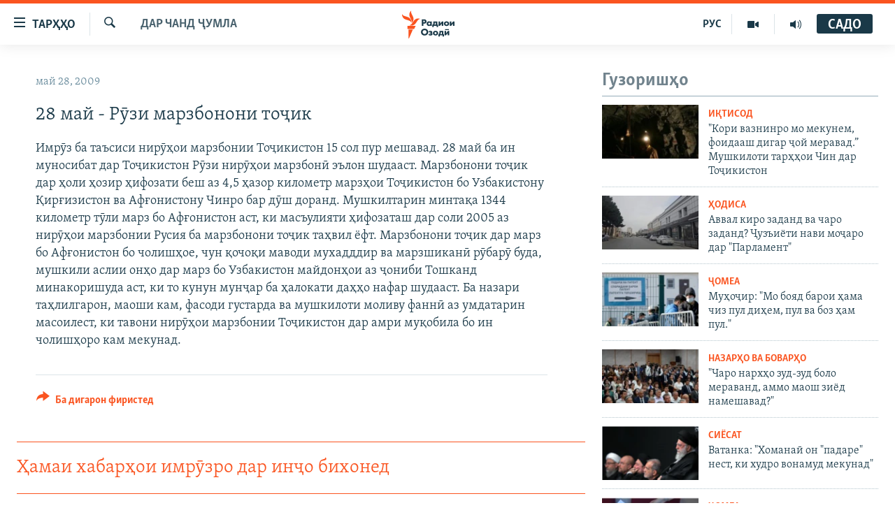

--- FILE ---
content_type: text/html; charset=utf-8
request_url: https://www.ozodi.org/a/1741403.html
body_size: 28570
content:

<!DOCTYPE html>
<html lang="tg" dir="ltr" class="no-js">
<head>
<link href="/Content/responsive/RFE/tg-TJ/RFE-tg-TJ.css?&amp;av=0.0.0.0&amp;cb=370" rel="stylesheet"/>
<script src="https://tags.ozodi.org/rferl-pangea/prod/utag.sync.js"></script> <script type='text/javascript' src='https://www.youtube.com/iframe_api' async></script>
<link rel="manifest" href="/manifest.json">
<script type="text/javascript">
//a general 'js' detection, must be on top level in <head>, due to CSS performance
document.documentElement.className = "js";
var cacheBuster = "370";
var appBaseUrl = "/";
var imgEnhancerBreakpoints = [0, 144, 256, 408, 650, 1023, 1597];
var isLoggingEnabled = false;
var isPreviewPage = false;
var isLivePreviewPage = false;
if (!isPreviewPage) {
window.RFE = window.RFE || {};
window.RFE.cacheEnabledByParam = window.location.href.indexOf('nocache=1') === -1;
const url = new URL(window.location.href);
const params = new URLSearchParams(url.search);
// Remove the 'nocache' parameter
params.delete('nocache');
// Update the URL without the 'nocache' parameter
url.search = params.toString();
window.history.replaceState(null, '', url.toString());
} else {
window.addEventListener('load', function() {
const links = window.document.links;
for (let i = 0; i < links.length; i++) {
links[i].href = '#';
links[i].target = '_self';
}
})
}
var pwaEnabled = false;
var swCacheDisabled;
</script>
<meta charset="utf-8" />
<title>28 май - Рӯзи марзбонони тоҷик</title>
<meta name="description" content="Имрӯз ба таъсиси нирӯҳои марзбонии Тоҷикистон 15 сол пур мешавад. 28 май ба ин муносибат дар Тоҷикистон Рӯзи нирӯҳои марзбонӣ эълон шудааст. Марзбонони тоҷик дар ҳоли ҳозир ҳифозати беш аз 4,5 ҳазор километр марзҳои Тоҷикистон бо Узбакистону Қирғизистон ва Афғонистону Чинро бар дӯш доранд...." />
<meta name="keywords" content="Дар чанд ҷумла" />
<meta name="viewport" content="width=device-width, initial-scale=1.0" />
<meta http-equiv="X-UA-Compatible" content="IE=edge" />
<meta name="robots" content="max-image-preview:large"><meta property="fb:pages" content="174906359256843" /> <meta name="yandex-verification" content="5dc03567353abd09" />
<link href="https://www.ozodi.org/a/1741403.html" rel="canonical" />
<meta name="apple-mobile-web-app-title" content="РАО/РО" />
<meta name="apple-mobile-web-app-status-bar-style" content="black" />
<meta name="apple-itunes-app" content="app-id=1448678370, app-argument=//1741403.ltr" />
<meta content="28 май - Рӯзи марзбонони тоҷик" property="og:title" />
<meta content="Имрӯз ба таъсиси нирӯҳои марзбонии Тоҷикистон 15 сол пур мешавад. 28 май ба ин муносибат дар Тоҷикистон Рӯзи нирӯҳои марзбонӣ эълон шудааст. Марзбонони тоҷик дар ҳоли ҳозир ҳифозати беш аз 4,5 ҳазор километр марзҳои Тоҷикистон бо Узбакистону Қирғизистон ва Афғонистону Чинро бар дӯш доранд...." property="og:description" />
<meta content="article" property="og:type" />
<meta content="https://www.ozodi.org/a/1741403.html" property="og:url" />
<meta content="Радиои Озодӣ" property="og:site_name" />
<meta content="https://www.facebook.com/radio.ozodi" property="article:publisher" />
<meta content="https://www.ozodi.org/Content/responsive/RFE/tg-TJ/img/top_logo_news.png" property="og:image" />
<meta content="1200" property="og:image:width" />
<meta content="675" property="og:image:height" />
<meta content="Рамзи сомона" property="og:image:alt" />
<meta content="210773346019074" property="fb:app_id" />
<meta content="summary_large_image" name="twitter:card" />
<meta content="@RadioiOzodi" name="twitter:site" />
<meta content="https://www.ozodi.org/Content/responsive/RFE/tg-TJ/img/top_logo_news.png" name="twitter:image" />
<meta content="28 май - Рӯзи марзбонони тоҷик" name="twitter:title" />
<meta content="Имрӯз ба таъсиси нирӯҳои марзбонии Тоҷикистон 15 сол пур мешавад. 28 май ба ин муносибат дар Тоҷикистон Рӯзи нирӯҳои марзбонӣ эълон шудааст. Марзбонони тоҷик дар ҳоли ҳозир ҳифозати беш аз 4,5 ҳазор километр марзҳои Тоҷикистон бо Узбакистону Қирғизистон ва Афғонистону Чинро бар дӯш доранд...." name="twitter:description" />
<link rel="amphtml" href="https://www.ozodi.org/amp/1741403.html" />
<script type="application/ld+json">{"articleSection":"Дар чанд ҷумла","isAccessibleForFree":true,"headline":"28 май - Рӯзи марзбонони тоҷик","inLanguage":"tg-TJ","keywords":"Дар чанд ҷумла","author":{"@type":"Person","name":"РАО/РО"},"datePublished":"2009-05-28 13:19:55Z","dateModified":"2009-05-28 13:19:55Z","publisher":{"logo":{"width":512,"height":220,"@type":"ImageObject","url":"https://www.ozodi.org/Content/responsive/RFE/tg-TJ/img/logo.png"},"@type":"NewsMediaOrganization","url":"https://www.ozodi.org","sameAs":["http://facebook.com/radio.ozodi","http://www.youtube.com/user/Ozodivideo","https://www.instagram.com/radioiozodi/?hl=en","https://twitter.com/RadioiOzodi","https://t.me/radioozodi"],"name":"Радиои Озодӣ","alternateName":"Радиои Озодӣ"},"@context":"https://schema.org","@type":"NewsArticle","mainEntityOfPage":"https://www.ozodi.org/a/1741403.html","url":"https://www.ozodi.org/a/1741403.html","description":"Имрӯз ба таъсиси нирӯҳои марзбонии Тоҷикистон 15 сол пур мешавад. 28 май ба ин муносибат дар Тоҷикистон Рӯзи нирӯҳои марзбонӣ эълон шудааст. Марзбонони тоҷик дар ҳоли ҳозир ҳифозати беш аз 4,5 ҳазор километр марзҳои Тоҷикистон бо Узбакистону Қирғизистон ва Афғонистону Чинро бар дӯш доранд....","image":{"width":1080,"height":608,"@type":"ImageObject","url":"https://gdb.rferl.org/00000000-0000-0000-0000-000000000000_w1080_h608.gif"},"name":"28 май - Рӯзи марзбонони тоҷик"}</script>
<script src="/Scripts/responsive/infographics.b?v=dVbZ-Cza7s4UoO3BqYSZdbxQZVF4BOLP5EfYDs4kqEo1&amp;av=0.0.0.0&amp;cb=370"></script>
<script src="/Scripts/responsive/loader.b?v=Q26XNwrL6vJYKjqFQRDnx01Lk2pi1mRsuLEaVKMsvpA1&amp;av=0.0.0.0&amp;cb=370"></script>
<link rel="icon" type="image/svg+xml" href="/Content/responsive/RFE/img/webApp/favicon.svg" />
<link rel="alternate icon" href="/Content/responsive/RFE/img/webApp/favicon.ico" />
<link rel="mask-icon" color="#ea6903" href="/Content/responsive/RFE/img/webApp/favicon_safari.svg" />
<link rel="apple-touch-icon" sizes="152x152" href="/Content/responsive/RFE/img/webApp/ico-152x152.png" />
<link rel="apple-touch-icon" sizes="144x144" href="/Content/responsive/RFE/img/webApp/ico-144x144.png" />
<link rel="apple-touch-icon" sizes="114x114" href="/Content/responsive/RFE/img/webApp/ico-114x114.png" />
<link rel="apple-touch-icon" sizes="72x72" href="/Content/responsive/RFE/img/webApp/ico-72x72.png" />
<link rel="apple-touch-icon-precomposed" href="/Content/responsive/RFE/img/webApp/ico-57x57.png" />
<link rel="icon" sizes="192x192" href="/Content/responsive/RFE/img/webApp/ico-192x192.png" />
<link rel="icon" sizes="128x128" href="/Content/responsive/RFE/img/webApp/ico-128x128.png" />
<meta name="msapplication-TileColor" content="#ffffff" />
<meta name="msapplication-TileImage" content="/Content/responsive/RFE/img/webApp/ico-144x144.png" />
<link rel="preload" href="/Content/responsive/fonts/Skolar-Lt_Cyrl_v2.4.woff" type="font/woff" as="font" crossorigin="anonymous" />
<link rel="preload" href="/Content/responsive/fonts/SkolarSans-Cn-Bd_LatnCyrl_v2.3.woff" type="font/woff" as="font" crossorigin="anonymous" />
<link rel="alternate" type="application/rss+xml" title="RFE/RL - Top Stories [RSS]" href="/api/" />
<link rel="sitemap" type="application/rss+xml" href="/sitemap.xml" />
</head>
<body class=" nav-no-loaded cc_theme pg-arch arch-news nojs-images ">
<script type="text/javascript" >
var analyticsData = {url:"https://www.ozodi.org/a/1741403.html",property_id:"422",article_uid:"1741403",page_title:"28 май - Рӯзи марзбонони тоҷик",page_type:"article",content_type:"article",subcontent_type:"article",last_modified:"2009-05-28 13:19:55Z",pub_datetime:"2009-05-28 13:19:55Z",pub_year:"2009",pub_month:"05",pub_day:"28",pub_hour:"13",pub_weekday:"Thursday",section:"дар чанд ҷумла",english_section:"news",byline:"",categories:"news",domain:"www.ozodi.org",language:"Tajik",language_service:"RFERL Tajik",platform:"web",copied:"no",copied_article:"",copied_title:"",runs_js:"Yes",cms_release:"8.44.0.0.370",enviro_type:"prod",slug:"",entity:"RFE",short_language_service:"TAJ",platform_short:"W",page_name:"28 май - Рӯзи марзбонони тоҷик"};
</script>
<noscript><iframe src="https://www.googletagmanager.com/ns.html?id=GTM-WXZBPZ" height="0" width="0" style="display:none;visibility:hidden"></iframe></noscript><script type="text/javascript" data-cookiecategory="analytics">
var gtmEventObject = Object.assign({}, analyticsData, {event: 'page_meta_ready'});window.dataLayer = window.dataLayer || [];window.dataLayer.push(gtmEventObject);
if (top.location === self.location) { //if not inside of an IFrame
var renderGtm = "true";
if (renderGtm === "true") {
(function(w,d,s,l,i){w[l]=w[l]||[];w[l].push({'gtm.start':new Date().getTime(),event:'gtm.js'});var f=d.getElementsByTagName(s)[0],j=d.createElement(s),dl=l!='dataLayer'?'&l='+l:'';j.async=true;j.src='//www.googletagmanager.com/gtm.js?id='+i+dl;f.parentNode.insertBefore(j,f);})(window,document,'script','dataLayer','GTM-WXZBPZ');
}
}
</script>
<!--Analytics tag js version start-->
<script type="text/javascript" data-cookiecategory="analytics">
var utag_data = Object.assign({}, analyticsData, {});
if(typeof(TealiumTagFrom)==='function' && typeof(TealiumTagSearchKeyword)==='function') {
var utag_from=TealiumTagFrom();var utag_searchKeyword=TealiumTagSearchKeyword();
if(utag_searchKeyword!=null && utag_searchKeyword!=='' && utag_data["search_keyword"]==null) utag_data["search_keyword"]=utag_searchKeyword;if(utag_from!=null && utag_from!=='') utag_data["from"]=TealiumTagFrom();}
if(window.top!== window.self&&utag_data.page_type==="snippet"){utag_data.page_type = 'iframe';}
try{if(window.top!==window.self&&window.self.location.hostname===window.top.location.hostname){utag_data.platform = 'self-embed';utag_data.platform_short = 'se';}}catch(e){if(window.top!==window.self&&window.self.location.search.includes("platformType=self-embed")){utag_data.platform = 'cross-promo';utag_data.platform_short = 'cp';}}
(function(a,b,c,d){ a="https://tags.ozodi.org/rferl-pangea/prod/utag.js"; b=document;c="script";d=b.createElement(c);d.src=a;d.type="text/java"+c;d.async=true; a=b.getElementsByTagName(c)[0];a.parentNode.insertBefore(d,a); })();
</script>
<!--Analytics tag js version end-->
<!-- Analytics tag management NoScript -->
<noscript>
<img style="position: absolute; border: none;" src="https://ssc.ozodi.org/b/ss/bbgprod,bbgentityrferl/1/G.4--NS/1512384340?pageName=rfe%3ataj%3aw%3aarticle%3a28%20%d0%bc%d0%b0%d0%b9%20-%20%d0%a0%d3%af%d0%b7%d0%b8%20%d0%bc%d0%b0%d1%80%d0%b7%d0%b1%d0%be%d0%bd%d0%be%d0%bd%d0%b8%20%d1%82%d0%be%d2%b7%d0%b8%d0%ba&amp;c6=28%20%d0%bc%d0%b0%d0%b9%20-%20%d0%a0%d3%af%d0%b7%d0%b8%20%d0%bc%d0%b0%d1%80%d0%b7%d0%b1%d0%be%d0%bd%d0%be%d0%bd%d0%b8%20%d1%82%d0%be%d2%b7%d0%b8%d0%ba&amp;v36=8.44.0.0.370&amp;v6=D=c6&amp;g=https%3a%2f%2fwww.ozodi.org%2fa%2f1741403.html&amp;c1=D=g&amp;v1=D=g&amp;events=event1,event52&amp;c16=rferl%20tajik&amp;v16=D=c16&amp;c5=news&amp;v5=D=c5&amp;ch=%d0%94%d0%b0%d1%80%20%d1%87%d0%b0%d0%bd%d0%b4%20%d2%b7%d1%83%d0%bc%d0%bb%d0%b0&amp;c15=tajik&amp;v15=D=c15&amp;c4=article&amp;v4=D=c4&amp;c14=1741403&amp;v14=D=c14&amp;v20=no&amp;c17=web&amp;v17=D=c17&amp;mcorgid=518abc7455e462b97f000101%40adobeorg&amp;server=www.ozodi.org&amp;pageType=D=c4&amp;ns=bbg&amp;v29=D=server&amp;v25=rfe&amp;v30=422&amp;v105=D=User-Agent " alt="analytics" width="1" height="1" /></noscript>
<!-- End of Analytics tag management NoScript -->
<!--*** Accessibility links - For ScreenReaders only ***-->
<section>
<div class="sr-only">
<h2>Пайвандҳои дастрасӣ</h2>
<ul>
<li><a href="#content" data-disable-smooth-scroll="1">Ҷаҳиш ба мояи аслӣ</a></li>
<li><a href="#navigation" data-disable-smooth-scroll="1">Ҷаҳиш ба феҳристи аслӣ</a></li>
<li><a href="#txtHeaderSearch" data-disable-smooth-scroll="1">Ҷаҳиш ба ҷустор</a></li>
</ul>
</div>
</section>
<div dir="ltr">
<div id="page">
<aside>
<div class="c-lightbox overlay-modal">
<div class="c-lightbox__intro">
<h2 class="c-lightbox__intro-title"></h2>
<button class="btn btn--rounded c-lightbox__btn c-lightbox__intro-next" title="Баъдӣ">
<span class="ico ico--rounded ico-chevron-forward"></span>
<span class="sr-only">Баъдӣ</span>
</button>
</div>
<div class="c-lightbox__nav">
<button class="btn btn--rounded c-lightbox__btn c-lightbox__btn--close" title="Пӯшонед">
<span class="ico ico--rounded ico-close"></span>
<span class="sr-only">Пӯшонед</span>
</button>
<button class="btn btn--rounded c-lightbox__btn c-lightbox__btn--prev" title="Пешӣ">
<span class="ico ico--rounded ico-chevron-backward"></span>
<span class="sr-only">Пешӣ</span>
</button>
<button class="btn btn--rounded c-lightbox__btn c-lightbox__btn--next" title="Баъдӣ">
<span class="ico ico--rounded ico-chevron-forward"></span>
<span class="sr-only">Баъдӣ</span>
</button>
</div>
<div class="c-lightbox__content-wrap">
<figure class="c-lightbox__content">
<span class="c-spinner c-spinner--lightbox">
<img src="/Content/responsive/img/player-spinner.png"
alt="лутфан мунтазир бошед "
title="лутфан мунтазир бошед " />
</span>
<div class="c-lightbox__img">
<div class="thumb">
<img src="" alt="" />
</div>
</div>
<figcaption>
<div class="c-lightbox__info c-lightbox__info--foot">
<span class="c-lightbox__counter"></span>
<span class="caption c-lightbox__caption"></span>
</div>
</figcaption>
</figure>
</div>
<div class="hidden">
<div class="content-advisory__box content-advisory__box--lightbox">
<span class="content-advisory__box-text">Тасвир саҳнаҳое дорад, ки шояд барои дигарон нофорам бошанд.</span>
<button class="btn btn--transparent content-advisory__box-btn m-t-md" value="text" type="button">
<span class="btn__text">
Пардабардорӣ
</span>
</button>
</div>
</div>
</div>
<div class="ctc-message pos-fix">
<div class="ctc-message__inner">Тор нусхагирӣ шуд</div>
</div>
</aside>
<div class="hdr-20 hdr-20--big">
<div class="hdr-20__inner">
<div class="hdr-20__max pos-rel">
<div class="hdr-20__side hdr-20__side--primary d-flex">
<label data-for="main-menu-ctrl" data-switcher-trigger="true" data-switch-target="main-menu-ctrl" class="burger hdr-trigger pos-rel trans-trigger" data-trans-evt="click" data-trans-id="menu">
<span class="ico ico-close hdr-trigger__ico hdr-trigger__ico--close burger__ico burger__ico--close"></span>
<span class="ico ico-menu hdr-trigger__ico hdr-trigger__ico--open burger__ico burger__ico--open"></span>
<span class="burger__label">ТАРҲҲО</span>
</label>
<div class="menu-pnl pos-fix trans-target" data-switch-target="main-menu-ctrl" data-trans-id="menu">
<div class="menu-pnl__inner">
<nav class="main-nav menu-pnl__item menu-pnl__item--first">
<ul class="main-nav__list accordeon" data-analytics-tales="false" data-promo-name="link" data-location-name="nav,secnav">
<li class="main-nav__item accordeon__item" data-switch-target="menu-item-3142">
<label class="main-nav__item-name main-nav__item-name--label accordeon__control-label" data-switcher-trigger="true" data-for="menu-item-3142">
Гӯшаҳо
<span class="ico ico-chevron-down main-nav__chev"></span>
</label>
<div class="main-nav__sub-list">
<a class="main-nav__item-name main-nav__item-name--link main-nav__item-name--sub" href="/z/542" title="Сиёсат" data-item-name="politics" >Сиёсат</a>
<a class="main-nav__item-name main-nav__item-name--link main-nav__item-name--sub" href="/z/543" title="Иқтисод" data-item-name="economics" >Иқтисод</a>
<a class="main-nav__item-name main-nav__item-name--link main-nav__item-name--sub" href="/z/16829" title="Ҷомеа" data-item-name="society" >Ҷомеа</a>
<a class="main-nav__item-name main-nav__item-name--link main-nav__item-name--sub" href="/z/23154" title="Қазияи &quot;Крокус&quot;" data-item-name="moscow-attack" >Қазияи &quot;Крокус&quot;</a>
<a class="main-nav__item-name main-nav__item-name--link main-nav__item-name--sub" href="/z/3537" title="Осиёи Марказӣ" data-item-name="central_asia" >Осиёи Марказӣ</a>
<a class="main-nav__item-name main-nav__item-name--link main-nav__item-name--sub" href="/z/545" title="Фарҳанг" data-item-name="culture" >Фарҳанг</a>
<a class="main-nav__item-name main-nav__item-name--link main-nav__item-name--sub" href="/z/17632" title="Меҳмони Озодӣ" data-item-name="guest-of-ozodi" >Меҳмони Озодӣ</a>
<a class="main-nav__item-name main-nav__item-name--link main-nav__item-name--sub" href="/z/562" title="Варзиш" data-item-name="Sports" >Варзиш</a>
</div>
</li>
<li class="main-nav__item">
<a class="main-nav__item-name main-nav__item-name--link" href="/freetalk" title="Гапи Озод" data-item-name="gapi-ozod" >Гапи Озод</a>
</li>
<li class="main-nav__item">
<a class="main-nav__item-name main-nav__item-name--link" href="/migrantslife" title="Рӯзгори муҳоҷир" data-item-name="migrantslife" >Рӯзгори муҳоҷир</a>
</li>
<li class="main-nav__item">
<a class="main-nav__item-name main-nav__item-name--link" href="/hellosister" title="Салом, хоҳар" data-item-name="hellosister" >Салом, хоҳар</a>
</li>
<li class="main-nav__item">
<a class="main-nav__item-name main-nav__item-name--link" href="/investigation" title="Таҳқиқот" data-item-name="investigation" >Таҳқиқот</a>
</li>
<li class="main-nav__item">
<a class="main-nav__item-name main-nav__item-name--link" href="/z/22610" title="Ҷанг дар Украина" data-item-name="ukraine-war" >Ҷанг дар Украина</a>
</li>
<li class="main-nav__item accordeon__item" data-switch-target="menu-item-3160">
<label class="main-nav__item-name main-nav__item-name--label accordeon__control-label" data-switcher-trigger="true" data-for="menu-item-3160">
Назари мардум
<span class="ico ico-chevron-down main-nav__chev"></span>
</label>
<div class="main-nav__sub-list">
<a class="main-nav__item-name main-nav__item-name--link main-nav__item-name--sub" href="/z/2673" title="Блогистон" data-item-name="Blogistan" >Блогистон</a>
<a class="main-nav__item-name main-nav__item-name--link main-nav__item-name--sub" href="/z/21718" title="Озодӣ Онлайн" data-item-name="ozodi-online" >Озодӣ Онлайн</a>
</div>
</li>
<li class="main-nav__item accordeon__item" data-switch-target="menu-item-3161">
<label class="main-nav__item-name main-nav__item-name--label accordeon__control-label" data-switcher-trigger="true" data-for="menu-item-3161">
Чандрасонаӣ
<span class="ico ico-chevron-down main-nav__chev"></span>
</label>
<div class="main-nav__sub-list">
<a class="main-nav__item-name main-nav__item-name--link main-nav__item-name--sub" href="/z/643" title="Видео" data-item-name="video_report" >Видео</a>
<a class="main-nav__item-name main-nav__item-name--link main-nav__item-name--sub" href="/z/16875" title="Нигористон" data-item-name="photo-gallery" >Нигористон</a>
<a class="main-nav__item-name main-nav__item-name--link main-nav__item-name--sub" href="/z/17274" title="Гузоришҳои радиоӣ" data-item-name="radio-reports" >Гузоришҳои радиоӣ</a>
</div>
</li>
<li class="main-nav__item">
<a class="main-nav__item-name main-nav__item-name--link" href="/ozodi-lists" title="Рӯйхатҳо" data-item-name="ozodi-lists" >Рӯйхатҳо</a>
</li>
<li class="main-nav__item">
<a class="main-nav__item-name main-nav__item-name--link" href="/z/23080" title="Китобҳои Озодӣ" data-item-name="books" >Китобҳои Озодӣ</a>
</li>
</ul>
</nav>
<div class="menu-pnl__item">
<a href="https://rus.ozodi.org" class="menu-pnl__item-link" alt="Русский">Русский</a>
</div>
<div class="menu-pnl__item menu-pnl__item--social">
<h5 class="menu-pnl__sub-head">Пайгирӣ кунед </h5>
<a href="https://news.google.com/publications/CAAqBwgKMOiFhAEwv7sO?hl=ru&amp;gl=RU&amp;ceid=RU%3Aru" title="Моро дар Google News пайгирӣ кунед" data-analytics-text="follow_on_google_news" class="btn btn--rounded btn--social-inverted menu-pnl__btn js-social-btn btn-g-news" target="_blank" rel="noopener">
<span class="ico ico-google-news ico--rounded"></span>
</a>
<a href="http://facebook.com/radio.ozodi" title="Моро дар Facebook пайгирӣ кунед" data-analytics-text="follow_on_facebook" class="btn btn--rounded btn--social-inverted menu-pnl__btn js-social-btn btn-facebook" target="_blank" rel="noopener">
<span class="ico ico-facebook-alt ico--rounded"></span>
</a>
<a href="http://www.youtube.com/user/Ozodivideo" title="Моро дар Youtube пайгирӣ кунед" data-analytics-text="follow_on_youtube" class="btn btn--rounded btn--social-inverted menu-pnl__btn js-social-btn btn-youtube" target="_blank" rel="noopener">
<span class="ico ico-youtube ico--rounded"></span>
</a>
<a href="https://www.instagram.com/radioiozodi/?hl=en" title="Моро дар Инстаграм пайгирӣ кунед" data-analytics-text="follow_on_instagram" class="btn btn--rounded btn--social-inverted menu-pnl__btn js-social-btn btn-instagram" target="_blank" rel="noopener">
<span class="ico ico-instagram ico--rounded"></span>
</a>
<a href="https://twitter.com/RadioiOzodi" title="Моро дар Twitter пайгирӣ кунед" data-analytics-text="follow_on_twitter" class="btn btn--rounded btn--social-inverted menu-pnl__btn js-social-btn btn-twitter" target="_blank" rel="noopener">
<span class="ico ico-twitter ico--rounded"></span>
</a>
<a href="https://t.me/radioozodi" title="Моро дар Telegram пайгирӣ кунед" data-analytics-text="follow_on_telegram" class="btn btn--rounded btn--social-inverted menu-pnl__btn js-social-btn btn-telegram" target="_blank" rel="noopener">
<span class="ico ico-telegram ico--rounded"></span>
</a>
</div>
<div class="menu-pnl__item">
<a href="/navigation/allsites" class="menu-pnl__item-link">
<span class="ico ico-languages "></span>
Ҳамаи сомонаҳои RFE/RL
</a>
</div>
</div>
</div>
<label data-for="top-search-ctrl" data-switcher-trigger="true" data-switch-target="top-search-ctrl" class="top-srch-trigger hdr-trigger">
<span class="ico ico-close hdr-trigger__ico hdr-trigger__ico--close top-srch-trigger__ico top-srch-trigger__ico--close"></span>
<span class="ico ico-search hdr-trigger__ico hdr-trigger__ico--open top-srch-trigger__ico top-srch-trigger__ico--open"></span>
</label>
<div class="srch-top srch-top--in-header" data-switch-target="top-search-ctrl">
<div class="container">
<form action="/s" class="srch-top__form srch-top__form--in-header" id="form-topSearchHeader" method="get" role="search"><label for="txtHeaderSearch" class="sr-only">Ҷустуҷӯ</label>
<input type="text" id="txtHeaderSearch" name="k" placeholder="Ҷустуҷӯи матн ..." accesskey="s" value="" class="srch-top__input analyticstag-event" onkeydown="if (event.keyCode === 13) { FireAnalyticsTagEventOnSearch('search', $dom.get('#txtHeaderSearch')[0].value) }" />
<button title="Ҷустуҷӯ" type="submit" class="btn btn--top-srch analyticstag-event" onclick="FireAnalyticsTagEventOnSearch('search', $dom.get('#txtHeaderSearch')[0].value) ">
<span class="ico ico-search"></span>
</button></form>
</div>
</div>
<a href="/" class="main-logo-link">
<img src="/Content/responsive/RFE/tg-TJ/img/logo-compact.svg" class="main-logo main-logo--comp" alt="Рамзи сомона">
<img src="/Content/responsive/RFE/tg-TJ/img/logo.svg" class="main-logo main-logo--big" alt="Рамзи сомона">
</a>
</div>
<div class="hdr-20__side hdr-20__side--secondary d-flex">
<a href="/radio/programs" title="Шунавед" class="hdr-20__secondary-item" data-item-name="audio">
<span class="ico ico-audio hdr-20__secondary-icon"></span>
</a>
<a href="https://www.youtube.com/user/Ozodivideo" title="YouTube" class="hdr-20__secondary-item" data-item-name="video">
<span class="ico ico-video hdr-20__secondary-icon"></span>
</a>
<a href="https://rus.ozodi.org" title="РУС" class="hdr-20__secondary-item hdr-20__secondary-item--lang" data-item-name="satellite">
РУС
</a>
<a href="/s" title="Ҷустуҷӯ" class="hdr-20__secondary-item hdr-20__secondary-item--search" data-item-name="search">
<span class="ico ico-search hdr-20__secondary-icon hdr-20__secondary-icon--search"></span>
</a>
<div class="hdr-20__secondary-item live-b-drop">
<div class="live-b-drop__off">
<a href="/live" class="live-b-drop__link" title="САДО" data-item-name="live">
<span class="badge badge--live-btn badge--live-btn-off">
САДО
</span>
</a>
</div>
<div class="live-b-drop__on hidden">
<label data-for="live-ctrl" data-switcher-trigger="true" data-switch-target="live-ctrl" class="live-b-drop__label pos-rel">
<span class="badge badge--live badge--live-btn">
САДО
</span>
<span class="ico ico-close live-b-drop__label-ico live-b-drop__label-ico--close"></span>
</label>
<div class="live-b-drop__panel" id="targetLivePanelDiv" data-switch-target="live-ctrl"></div>
</div>
</div>
<div class="srch-bottom">
<form action="/s" class="srch-bottom__form d-flex" id="form-bottomSearch" method="get" role="search"><label for="txtSearch" class="sr-only">Ҷустуҷӯ</label>
<input type="search" id="txtSearch" name="k" placeholder="Ҷустуҷӯи матн ..." accesskey="s" value="" class="srch-bottom__input analyticstag-event" onkeydown="if (event.keyCode === 13) { FireAnalyticsTagEventOnSearch('search', $dom.get('#txtSearch')[0].value) }" />
<button title="Ҷустуҷӯ" type="submit" class="btn btn--bottom-srch analyticstag-event" onclick="FireAnalyticsTagEventOnSearch('search', $dom.get('#txtSearch')[0].value) ">
<span class="ico ico-search"></span>
</button></form>
</div>
</div>
<img src="/Content/responsive/RFE/tg-TJ/img/logo-print.gif" class="logo-print" alt="Рамзи сомона">
<img src="/Content/responsive/RFE/tg-TJ/img/logo-print_color.png" class="logo-print logo-print--color" alt="Рамзи сомона">
</div>
</div>
</div>
<script>
if (document.body.className.indexOf('pg-home') > -1) {
var nav2In = document.querySelector('.hdr-20__inner');
var nav2Sec = document.querySelector('.hdr-20__side--secondary');
var secStyle = window.getComputedStyle(nav2Sec);
if (nav2In && window.pageYOffset < 150 && secStyle['position'] !== 'fixed') {
nav2In.classList.add('hdr-20__inner--big')
}
}
</script>
<div class="c-hlights c-hlights--breaking c-hlights--no-item" data-hlight-display="mobile,desktop">
<div class="c-hlights__wrap container p-0">
<div class="c-hlights__nav">
<a role="button" href="#" title="Пешӣ">
<span class="ico ico-chevron-backward m-0"></span>
<span class="sr-only">Пешӣ</span>
</a>
<a role="button" href="#" title="Баъдӣ">
<span class="ico ico-chevron-forward m-0"></span>
<span class="sr-only">Баъдӣ</span>
</a>
</div>
<span class="c-hlights__label">
<span class="">Хабари нав</span>
<span class="switcher-trigger">
<label data-for="more-less-1" data-switcher-trigger="true" class="switcher-trigger__label switcher-trigger__label--more p-b-0" title="Бештар">
<span class="ico ico-chevron-down"></span>
</label>
<label data-for="more-less-1" data-switcher-trigger="true" class="switcher-trigger__label switcher-trigger__label--less p-b-0" title="Камтар...">
<span class="ico ico-chevron-up"></span>
</label>
</span>
</span>
<ul class="c-hlights__items switcher-target" data-switch-target="more-less-1">
</ul>
</div>
</div> <div id="content">
<div class="container">
<div class="row">
<div class="col-sm-12 col-md-8">
<div class="news">
<h1 class="pg-title pg-title--move-to-header">
Дар чанд ҷумла
</h1>
<div id="newsItems" class="accordeon accordeon--scroll-adjust">
<div class="accordeon__item-wrap">
<div class="news__item news__item--unopenable accordeon__item sticky-btn-parent" data-switcher-opened=true data-switch-target="more-less-1741403" data-article-id="1741403" data-api-id="1741403" data-api-type="1">
<div class="news__item-inner pos-rel">
<div class="publishing-details ">
<div class="published">
<span class="date" >
<time pubdate="pubdate" datetime="2009-05-28T18:19:55+05:00">
май 28, 2009
</time>
</span>
</div>
</div>
<h1 class="title pg-title">
28 май - Рӯзи марзбонони тоҷик
</h1>
<div class="news__buttons news__buttons--main pos-abs">
<button class="btn btn--news btn--news-more pos-abs">
<span class="ico ico-chevron-down"></span>
</button>
<button class="btn btn--news sticky-btn btn--news-less">
<span class="ico ico-close"></span>
</button>
</div>
<div class="wsw accordeon__target">
Имрӯз ба таъсиси нирӯҳои марзбонии Тоҷикистон 15 сол пур мешавад. 28 май ба ин муносибат дар Тоҷикистон Рӯзи нирӯҳои марзбонӣ эълон шудааст. Марзбонони тоҷик дар ҳоли ҳозир ҳифозати беш аз 4,5 ҳазор километр марзҳои Тоҷикистон бо Узбакистону Қирғизистон ва Афғонистону Чинро бар дӯш доранд. Мушкилтарин минтақа 1344 километр тӯли марз бо Афғонистон аст, ки масъулияти ҳифозаташ дар соли 2005 аз нирӯҳои марзбонии Русия ба марзбонони тоҷик таҳвил ёфт. Марзбонони тоҷик дар марз бо Афғонистон бо чолишҳое, чун қочоқи маводи мухадддир ва марзшиканӣ рӯбарӯ буда, мушкили аслии онҳо дар марз бо Узбакистон майдонҳои аз ҷониби Тошканд минакоришуда аст, ки то кунун мунҷар ба ҳалокати даҳҳо нафар шудааст. Ба назари таҳлилгарон, маоши кам, фасоди густарда ва мушкилоти моливу фаннӣ аз умдатарин масоилест, ки тавони нирӯҳои марзбонии Тоҷикистон дар амри муқобила бо ин чолишҳоро кам мекунад.
</div>
<div class="pos-rel news__read-more">
<label class="news__read-more-label accordeon__control-label pos-abs" data-for="more-less-1741403" data-switcher-trigger="true"></label>
<a class="btn btn--link news__read-more-btn" href="#" title="Идома">
<span class="btn__text">
Идома
</span>
</a>
</div>
<label data-for="more-less-1741403" data-switcher-trigger="true" class="switcher-trigger__label accordeon__control-label news__control-label pos-abs"></label>
</div>
<div class="news__share-outer">
<div class="links">
<p class="buttons link-content-sharing p-0 ">
<button class="btn btn--link btn-content-sharing p-t-0 " id="btnContentSharing" value="text" role="Button" type="" title="имконияти бештари нашр">
<span class="ico ico-share ico--l"></span>
<span class="btn__text ">
Ба дигарон фиристед
</span>
</button>
</p>
<aside class="content-sharing js-content-sharing " role="complementary"
data-share-url="https://www.ozodi.org/a/1741403.html" data-share-title="28 май - Рӯзи марзбонони тоҷик" data-share-text="">
<div class="content-sharing__popover">
<h6 class="content-sharing__title">Ба дигарон фиристед</h6>
<button href="#close" id="btnCloseSharing" class="btn btn--text-like content-sharing__close-btn">
<span class="ico ico-close ico--l"></span>
</button>
<ul class="content-sharing__list">
<li class="content-sharing__item">
<div class="ctc ">
<input type="text" class="ctc__input" readonly="readonly">
<a href="" js-href="https://www.ozodi.org/a/1741403.html" class="content-sharing__link ctc__button">
<span class="ico ico-copy-link ico--rounded ico--s"></span>
<span class="content-sharing__link-text">Линкро нусхабардорӣ кунед</span>
</a>
</div>
</li>
<li class="content-sharing__item">
<a href="https://facebook.com/sharer.php?u=https%3a%2f%2fwww.ozodi.org%2fa%2f1741403.html"
data-analytics-text="share_on_facebook"
title="Facebook" target="_blank"
class="content-sharing__link js-social-btn">
<span class="ico ico-facebook ico--rounded ico--s"></span>
<span class="content-sharing__link-text">Facebook</span>
</a>
</li>
<li class="content-sharing__item">
<a href="https://twitter.com/share?url=https%3a%2f%2fwww.ozodi.org%2fa%2f1741403.html&amp;text=28+%d0%bc%d0%b0%d0%b9+-+%d0%a0%d3%af%d0%b7%d0%b8+%d0%bc%d0%b0%d1%80%d0%b7%d0%b1%d0%be%d0%bd%d0%be%d0%bd%d0%b8+%d1%82%d0%be%d2%b7%d0%b8%d0%ba"
data-analytics-text="share_on_twitter"
title="X (Twitter)" target="_blank"
class="content-sharing__link js-social-btn">
<span class="ico ico-twitter ico--rounded ico--s"></span>
<span class="content-sharing__link-text">X (Twitter)</span>
</a>
</li>
<li class="content-sharing__item">
<a href="mailto:?body=https%3a%2f%2fwww.ozodi.org%2fa%2f1741403.html&amp;subject=28 май - Рӯзи марзбонони тоҷик"
title="Email"
class="content-sharing__link ">
<span class="ico ico-email ico--rounded ico--s"></span>
<span class="content-sharing__link-text">Email</span>
</a>
</li>
</ul>
</div>
</aside>
</div>
</div>
</div>
</div>
<div class="news__item news__item--spacer ">
<h4 class="title news__spacer-title">Ҳамаи хабарҳои имрӯзро дар инҷо бихонед</h4>
</div>
<div class="accordeon__item-wrap">
<div class="news__item news__item--unopenable accordeon__item sticky-btn-parent" data-switch-target="more-less-33656448" data-article-id="33656448" data-api-id="33656448" data-api-type="1">
<div class="news__item-inner pos-rel">
<div class="publishing-details ">
<div class="published">
<span class="date" >
<time pubdate="pubdate" datetime="2026-01-22T12:16:04+05:00">
январ 22, 2026
</time>
</span>
</div>
</div>
<h1 class="title pg-title">
Шикояти соҳибкорони узбек аз кори гумруки Тоҷикистон
</h1>
<div class="cover-media">
<figure class="media-image js-media-expand">
<div class="img-wrap">
<div class="thumb thumb16_9">
<img src="https://gdb.rferl.org/82795EE0-0F12-4F81-AFC7-9A2D2F0690D6_w250_r1_s.jpg" alt="Гузаргоҳи марзии &quot;Фарҳод&quot; дар марзи Тоҷикистон ва Узбекистон" />
</div>
</div>
<figcaption>
<span class="caption">Гузаргоҳи марзии &quot;Фарҳод&quot; дар марзи Тоҷикистон ва Узбекистон</span>
</figcaption>
</figure>
</div>
<div class="news__buttons news__buttons--main pos-abs">
<button class="btn btn--news btn--news-more pos-abs">
<span class="ico ico-chevron-down"></span>
</button>
<button class="btn btn--news sticky-btn btn--news-less">
<span class="ico ico-close"></span>
</button>
</div>
<div class="wsw accordeon__target">
<p><strong>Баъзе соҳибкорони узбекистонӣ аз монеагузории мақомоти Тоҷикистон барои воридоти маҳсулоти сохтмонӣ шикоят кардаанд.</strong></p><p>Намояндаи ширкати &quot;Knauf&quot; 17-уми январ дар нишасте бо ҳузури муовини нахуствазири Узбекистон аз он шикоят кард, ки сарфи назар аз пешниҳоди бастаи ҳуҷҷатҳо, гумруки Тоҷикистон маҳсулотро бо таъхир ҳуҷҷатгузорӣ мекунанд ва ин боис мешавад, ки арзиши молу коло 15 дарсад зиёд шавад.</p><p>Мақомоти Тоҷикистон, аз ҷумла Хадамоти гумрук дар ин бора изҳори назар накардаанд.</p><p>Ҷамшед Хоҷаев, муовини нахуствазири Узбекистон аз ин вазъ нигаронӣ карда гуфтааст, ки кишвараш чораҳои монандро барои воридоти молу маҳсулоти Тоҷикистон ҷорӣ хоҳад кард.</p><p>Тобистони соли 2025 Тоҷикистон барои нуриҳои минералии Узбекистон ва Узбекистон барои сементи Тоҷикистон <a href="https://smarturl.click/nVbgb" target="_blank" class="wsw__a" dir="ltr">боҷи гумрукӣ</a> ҷорӣ кард.</p><p>Додугирифти Тоҷикистон ва Узбекистон баъди соли 2018 ва боз шудани марзҳо бамаротиб зиёд шуд. </p>
</div>
<div class="pos-rel news__read-more">
<label class="news__read-more-label accordeon__control-label pos-abs" data-for="more-less-33656448" data-switcher-trigger="true"></label>
<a class="btn btn--link news__read-more-btn" href="#" title="Идома">
<span class="btn__text">
Идома
</span>
</a>
</div>
<label data-for="more-less-33656448" data-switcher-trigger="true" class="switcher-trigger__label accordeon__control-label news__control-label pos-abs"></label>
</div>
<div class="news__share-outer">
<div class="links">
<p class="buttons link-content-sharing p-0 ">
<button class="btn btn--link btn-content-sharing p-t-0 " id="btnContentSharing" value="text" role="Button" type="" title="имконияти бештари нашр">
<span class="ico ico-share ico--l"></span>
<span class="btn__text ">
Ба дигарон фиристед
</span>
</button>
</p>
<aside class="content-sharing js-content-sharing " role="complementary"
data-share-url="/a/shikoyati-sohibkoroni-uzbek-az-kori-gumruki-tojikiston/33656448.html" data-share-title="Шикояти соҳибкорони узбек аз кори гумруки Тоҷикистон" data-share-text="">
<div class="content-sharing__popover">
<h6 class="content-sharing__title">Ба дигарон фиристед</h6>
<button href="#close" id="btnCloseSharing" class="btn btn--text-like content-sharing__close-btn">
<span class="ico ico-close ico--l"></span>
</button>
<ul class="content-sharing__list">
<li class="content-sharing__item">
<div class="ctc ">
<input type="text" class="ctc__input" readonly="readonly">
<a href="" js-href="/a/shikoyati-sohibkoroni-uzbek-az-kori-gumruki-tojikiston/33656448.html" class="content-sharing__link ctc__button">
<span class="ico ico-copy-link ico--rounded ico--s"></span>
<span class="content-sharing__link-text">Линкро нусхабардорӣ кунед</span>
</a>
</div>
</li>
<li class="content-sharing__item">
<a href="https://facebook.com/sharer.php?u=%2fa%2fshikoyati-sohibkoroni-uzbek-az-kori-gumruki-tojikiston%2f33656448.html"
data-analytics-text="share_on_facebook"
title="Facebook" target="_blank"
class="content-sharing__link js-social-btn">
<span class="ico ico-facebook ico--rounded ico--s"></span>
<span class="content-sharing__link-text">Facebook</span>
</a>
</li>
<li class="content-sharing__item">
<a href="https://twitter.com/share?url=%2fa%2fshikoyati-sohibkoroni-uzbek-az-kori-gumruki-tojikiston%2f33656448.html&amp;text=%d0%a8%d0%b8%d0%ba%d0%be%d1%8f%d1%82%d0%b8+%d1%81%d0%be%d2%b3%d0%b8%d0%b1%d0%ba%d0%be%d1%80%d0%be%d0%bd%d0%b8+%d1%83%d0%b7%d0%b1%d0%b5%d0%ba+%d0%b0%d0%b7+%d0%ba%d0%be%d1%80%d0%b8+%d0%b3%d1%83%d0%bc%d1%80%d1%83%d0%ba%d0%b8+%d0%a2%d0%be%d2%b7%d0%b8%d0%ba%d0%b8%d1%81%d1%82%d0%be%d0%bd"
data-analytics-text="share_on_twitter"
title="X (Twitter)" target="_blank"
class="content-sharing__link js-social-btn">
<span class="ico ico-twitter ico--rounded ico--s"></span>
<span class="content-sharing__link-text">X (Twitter)</span>
</a>
</li>
<li class="content-sharing__item">
<a href="mailto:?body=%2fa%2fshikoyati-sohibkoroni-uzbek-az-kori-gumruki-tojikiston%2f33656448.html&amp;subject=Шикояти соҳибкорони узбек аз кори гумруки Тоҷикистон"
title="Email"
class="content-sharing__link ">
<span class="ico ico-email ico--rounded ico--s"></span>
<span class="content-sharing__link-text">Email</span>
</a>
</li>
</ul>
</div>
</aside>
</div>
</div>
</div>
</div>
<div class="accordeon__item-wrap">
<div class="news__item news__item--unopenable accordeon__item sticky-btn-parent" data-switch-target="more-less-33656437" data-article-id="33656437" data-api-id="33656437" data-api-type="1">
<div class="news__item-inner pos-rel">
<div class="publishing-details ">
<div class="published">
<span class="date" >
<time pubdate="pubdate" datetime="2026-01-22T12:01:53+05:00">
январ 22, 2026
</time>
</span>
</div>
</div>
<h1 class="title pg-title">
Дар Самара чанд корро барои муҳоҷирон манъ карданд
</h1>
<div class="cover-media">
<figure class="media-image js-media-expand">
<div class="img-wrap">
<div class="thumb thumb16_9">
<img src="https://gdb.rferl.org/400961ad-3722-41f7-8b64-d085e578c1f2_cx0_cy10_cw0_w250_r1_s.jpg" alt="" />
</div>
</div>
</figure>
</div>
<div class="news__buttons news__buttons--main pos-abs">
<button class="btn btn--news btn--news-more pos-abs">
<span class="ico ico-chevron-down"></span>
</button>
<button class="btn btn--news sticky-btn btn--news-less">
<span class="ico ico-close"></span>
</button>
</div>
<div class="wsw accordeon__target">
<p><strong>Дар вилояти Самараи Русия кор кардани муҳоҷирон дар соҳаҳои боррасонӣ (курер), фурӯшанда, ронанда ва омӯзгориро манъ кардаанд. </strong></p><p>Ба гузориши хабаргузории ТАСС, маҳдудияти нав аз моҳи апрели имсол иҷроӣ мешавад. </p><p>Бар асоси ин қарор, муҳоҷирон дар вилояти Самара дигар ҳақ надоранд, ки ҳамчун ронанда дар ҳама гуна нақлиёти ҷамъият кор кунанд. Бахши боррасонӣ ё курер, ки аз касбҳои даромаднок барои муҳоҷирон ба шумор меравад ҳам дар Самара барои муҳоҷирон манъ мешавад. </p><p>Волии вилоят ҳадаф аз манъи кори муҳоҷиронро дар чанд бахш &quot;таъмини амнияти шаҳрвандон ва ҳифзи бозори меҳнати Самара&quot; унвон кардааст. </p><p>Мақомоти Русия дар солҳои ахир маҳдудиятҳо барои муҳоҷирони кориро бештар карда, кор кардани шаҳрвандони хориҷиро дар чандин соҳаҳо манъ кардаанд.</p>
</div>
<div class="pos-rel news__read-more">
<label class="news__read-more-label accordeon__control-label pos-abs" data-for="more-less-33656437" data-switcher-trigger="true"></label>
<a class="btn btn--link news__read-more-btn" href="#" title="Идома">
<span class="btn__text">
Идома
</span>
</a>
</div>
<label data-for="more-less-33656437" data-switcher-trigger="true" class="switcher-trigger__label accordeon__control-label news__control-label pos-abs"></label>
</div>
<div class="news__share-outer">
<div class="links">
<p class="buttons link-content-sharing p-0 ">
<button class="btn btn--link btn-content-sharing p-t-0 " id="btnContentSharing" value="text" role="Button" type="" title="имконияти бештари нашр">
<span class="ico ico-share ico--l"></span>
<span class="btn__text ">
Ба дигарон фиристед
</span>
</button>
</p>
<aside class="content-sharing js-content-sharing " role="complementary"
data-share-url="/a/dar-samara-chand-korro-baroi-muhojiron-man-kardand/33656437.html" data-share-title="Дар Самара чанд корро барои муҳоҷирон манъ карданд" data-share-text="">
<div class="content-sharing__popover">
<h6 class="content-sharing__title">Ба дигарон фиристед</h6>
<button href="#close" id="btnCloseSharing" class="btn btn--text-like content-sharing__close-btn">
<span class="ico ico-close ico--l"></span>
</button>
<ul class="content-sharing__list">
<li class="content-sharing__item">
<div class="ctc ">
<input type="text" class="ctc__input" readonly="readonly">
<a href="" js-href="/a/dar-samara-chand-korro-baroi-muhojiron-man-kardand/33656437.html" class="content-sharing__link ctc__button">
<span class="ico ico-copy-link ico--rounded ico--s"></span>
<span class="content-sharing__link-text">Линкро нусхабардорӣ кунед</span>
</a>
</div>
</li>
<li class="content-sharing__item">
<a href="https://facebook.com/sharer.php?u=%2fa%2fdar-samara-chand-korro-baroi-muhojiron-man-kardand%2f33656437.html"
data-analytics-text="share_on_facebook"
title="Facebook" target="_blank"
class="content-sharing__link js-social-btn">
<span class="ico ico-facebook ico--rounded ico--s"></span>
<span class="content-sharing__link-text">Facebook</span>
</a>
</li>
<li class="content-sharing__item">
<a href="https://twitter.com/share?url=%2fa%2fdar-samara-chand-korro-baroi-muhojiron-man-kardand%2f33656437.html&amp;text=%d0%94%d0%b0%d1%80+%d0%a1%d0%b0%d0%bc%d0%b0%d1%80%d0%b0+%d1%87%d0%b0%d0%bd%d0%b4+%d0%ba%d0%be%d1%80%d1%80%d0%be+%d0%b1%d0%b0%d1%80%d0%be%d0%b8+%d0%bc%d1%83%d2%b3%d0%be%d2%b7%d0%b8%d1%80%d0%be%d0%bd+%d0%bc%d0%b0%d0%bd%d1%8a+%d0%ba%d0%b0%d1%80%d0%b4%d0%b0%d0%bd%d0%b4"
data-analytics-text="share_on_twitter"
title="X (Twitter)" target="_blank"
class="content-sharing__link js-social-btn">
<span class="ico ico-twitter ico--rounded ico--s"></span>
<span class="content-sharing__link-text">X (Twitter)</span>
</a>
</li>
<li class="content-sharing__item">
<a href="mailto:?body=%2fa%2fdar-samara-chand-korro-baroi-muhojiron-man-kardand%2f33656437.html&amp;subject=Дар Самара чанд корро барои муҳоҷирон манъ карданд"
title="Email"
class="content-sharing__link ">
<span class="ico ico-email ico--rounded ico--s"></span>
<span class="content-sharing__link-text">Email</span>
</a>
</li>
</ul>
</div>
</aside>
</div>
</div>
</div>
</div>
<div class="accordeon__item-wrap">
<div class="news__item news__item--unopenable accordeon__item sticky-btn-parent" data-switch-target="more-less-33656390" data-article-id="33656390" data-api-id="33656390" data-api-type="1">
<div class="news__item-inner pos-rel">
<div class="publishing-details ">
<div class="published">
<span class="date" >
<time pubdate="pubdate" datetime="2026-01-22T10:14:04+05:00">
январ 22, 2026
</time>
</span>
</div>
</div>
<h1 class="title pg-title">
&quot;Як мошин зери тарма монд&quot;. Барф роҳи Душанбе-Чаноқро баст
</h1>
<div class="cover-media">
<figure class="media-image js-media-expand">
<div class="img-wrap">
<div class="thumb thumb16_9">
<img src="https://gdb.rferl.org/6f832606-f1bf-498d-462c-08de3c91433d_cx0_cy34_cw0_w250_r1_s.jpg" alt="Акс аз ширкати IRS" />
</div>
</div>
<figcaption>
<span class="caption">Акс аз ширкати IRS</span>
</figcaption>
</figure>
</div>
<div class="news__buttons news__buttons--main pos-abs">
<button class="btn btn--news btn--news-more pos-abs">
<span class="ico ico-chevron-down"></span>
</button>
<button class="btn btn--news sticky-btn btn--news-less">
<span class="ico ico-close"></span>
</button>
</div>
<div class="wsw accordeon__target">
<p><strong>Дар пайи боридани барфи зиёд роҳи Душанбе-Чаноқ, ягона масир миёни вилояти Суғд ва шаҳри Душанбе баста шудааст. Рӯзи 21-уми январ як мошин дар ин роҳ зери тарма монд, аммо ронанда ва мусофиронашро наҷот додаанд.</strong></p><p>Дафтари матбуоти ширкати IRS, ки масъули нигоҳбини роҳ аст ба Радиои Озодӣ гуфт, давоми ду рӯзи ахир дар ин масир 29 тарма фаромадааст ва барои ҳамин ҳаракати ҳама гуна воситаи нақлиёт муваққатан манъ шуд.</p><p>Ҳанӯз маълум нест, ки роҳ кай боз мешавад. Намояндагони ширкати IRS мегӯянд, роҳро аз барф тоза карда истодаанд.</p><div class="wsw__embed wsw__embed--small">
<figure class="media-image js-media-expand">
<div class="img-wrap">
<div class="thumb">
<img alt="мошин зери тарма мондаст" src="https://gdb.rferl.org/29ee4abb-1f75-4f5e-3313-08de3c92853e_w250_r1_s.jpg" />
</div>
</div>
<figcaption>
<span class="caption">мошин зери тарма мондаст</span>
</figcaption>
</figure>
</div><p>Шоми 21-уми январ як мошини тамғаи “Опел” дар километри 66-уми роҳ ва дар ҳудуди ноҳияи Варзоб зери тарма мондааст. Ба гуфтаи дафтари матбуоти ширкати IRS, ронанда ва мусофиронро аз дохили мошин бароварданд ва касе захмӣ ё ҳалок нашудааст.</p><p>Ширкати IRS, ки моликаш маълум нест, масъули нигоҳбини роҳи Душанбе-Чаноқ буда, барои ин аз ронандагон маблағ мегирад.</p><p>Дар ҳамин ҳол Кумитаи ҳолатҳои фавқулодаи Тоҷикистон ҳам хабар додааст, ки наҷотдиҳандагон барои бартараф кардани оқибатҳои тарма ва назорати ҳаракати нақлиёт ба роҳи Душанбе-Чаноқ фиристода шудааст. Ин ниҳод аз ронандагон дархост кардааст, ки “пеш аз сафар вазъи роҳҳоро омӯзанд”.</p><p><br /></p><div class="clear"></div>
<div class="wsw__embed">
<div class="infgraphicsAttach" >
<script type="text/javascript">
initInfographics(
{
groups:[],
params:[{"Name":"embed_code","Value":"&lt;blockquote class=\"instagram-media\" data-instgrm-captioned data-instgrm-permalink=\"https://www.instagram.com/reel/DTyBESwFKQg/?utm_source=ig_embed&amp;utm_campaign=loading\" data-instgrm-version=\"14\" style=\" background:#FFF; border:0; border-radius:3px; box-shadow:0 0 1px 0 rgba(0,0,0,0.5),0 1px 10px 0 rgba(0,0,0,0.15); margin: 1px; max-width:540px; min-width:326px; padding:0; width:99.375%; width:-webkit-calc(100% - 2px); width:calc(100% - 2px);\"&gt;&lt;div style=\"padding:16px;\"&gt; &lt;a href=\"https://www.instagram.com/reel/DTyBESwFKQg/?utm_source=ig_embed&amp;utm_campaign=loading\" style=\" background:#FFFFFF; line-height:0; padding:0 0; text-align:center; text-decoration:none; width:100%;\" target=\"_blank\"&gt; &lt;div style=\" display: flex; flex-direction: row; align-items: center;\"&gt; &lt;div style=\"background-color: #F4F4F4; border-radius: 50%; flex-grow: 0; height: 40px; margin-right: 14px; width: 40px;\"&gt;&lt;/div&gt; &lt;div style=\"display: flex; flex-direction: column; flex-grow: 1; justify-content: center;\"&gt; &lt;div style=\" background-color: #F4F4F4; border-radius: 4px; flex-grow: 0; height: 14px; margin-bottom: 6px; width: 100px;\"&gt;&lt;/div&gt; &lt;div style=\" background-color: #F4F4F4; border-radius: 4px; flex-grow: 0; height: 14px; width: 60px;\"&gt;&lt;/div&gt;&lt;/div&gt;&lt;/div&gt;&lt;div style=\"padding: 19% 0;\"&gt;&lt;/div&gt; &lt;div style=\"display:block; height:50px; margin:0 auto 12px; width:50px;\"&gt;&lt;svg width=\"50px\" height=\"50px\" viewBox=\"0 0 60 60\" version=\"1.1\" xmlns=\"https://www.w3.org/2000/svg\" xmlns:xlink=\"https://www.w3.org/1999/xlink\"&gt;&lt;g stroke=\"none\" stroke-width=\"1\" fill=\"none\" fill-rule=\"evenodd\"&gt;&lt;g transform=\"translate(-511.000000, -20.000000)\" fill=\"#000000\"&gt;&lt;g&gt;&lt;path d=\"M556.869,30.41 C554.814,30.41 553.148,32.076 553.148,34.131 C553.148,36.186 554.814,37.852 556.869,37.852 C558.924,37.852 560.59,36.186 560.59,34.131 C560.59,32.076 558.924,30.41 556.869,30.41 M541,60.657 C535.114,60.657 530.342,55.887 530.342,50 C530.342,44.114 535.114,39.342 541,39.342 C546.887,39.342 551.658,44.114 551.658,50 C551.658,55.887 546.887,60.657 541,60.657 M541,33.886 C532.1,33.886 524.886,41.1 524.886,50 C524.886,58.899 532.1,66.113 541,66.113 C549.9,66.113 557.115,58.899 557.115,50 C557.115,41.1 549.9,33.886 541,33.886 M565.378,62.101 C565.244,65.022 564.756,66.606 564.346,67.663 C563.803,69.06 563.154,70.057 562.106,71.106 C561.058,72.155 560.06,72.803 558.662,73.347 C557.607,73.757 556.021,74.244 553.102,74.378 C549.944,74.521 548.997,74.552 541,74.552 C533.003,74.552 532.056,74.521 528.898,74.378 C525.979,74.244 524.393,73.757 523.338,73.347 C521.94,72.803 520.942,72.155 519.894,71.106 C518.846,70.057 518.197,69.06 517.654,67.663 C517.244,66.606 516.755,65.022 516.623,62.101 C516.479,58.943 516.448,57.996 516.448,50 C516.448,42.003 516.479,41.056 516.623,37.899 C516.755,34.978 517.244,33.391 517.654,32.338 C518.197,30.938 518.846,29.942 519.894,28.894 C520.942,27.846 521.94,27.196 523.338,26.654 C524.393,26.244 525.979,25.756 528.898,25.623 C532.057,25.479 533.004,25.448 541,25.448 C548.997,25.448 549.943,25.479 553.102,25.623 C556.021,25.756 557.607,26.244 558.662,26.654 C560.06,27.196 561.058,27.846 562.106,28.894 C563.154,29.942 563.803,30.938 564.346,32.338 C564.756,33.391 565.244,34.978 565.378,37.899 C565.522,41.056 565.552,42.003 565.552,50 C565.552,57.996 565.522,58.943 565.378,62.101 M570.82,37.631 C570.674,34.438 570.167,32.258 569.425,30.349 C568.659,28.377 567.633,26.702 565.965,25.035 C564.297,23.368 562.623,22.342 560.652,21.575 C558.743,20.834 556.562,20.326 553.369,20.18 C550.169,20.033 549.148,20 541,20 C532.853,20 531.831,20.033 528.631,20.18 C525.438,20.326 523.257,20.834 521.349,21.575 C519.376,22.342 517.703,23.368 516.035,25.035 C514.368,26.702 513.342,28.377 512.574,30.349 C511.834,32.258 511.326,34.438 511.181,37.631 C511.035,40.831 511,41.851 511,50 C511,58.147 511.035,59.17 511.181,62.369 C511.326,65.562 511.834,67.743 512.574,69.651 C513.342,71.625 514.368,73.296 516.035,74.965 C517.703,76.634 519.376,77.658 521.349,78.425 C523.257,79.167 525.438,79.673 528.631,79.82 C531.831,79.965 532.853,80.001 541,80.001 C549.148,80.001 550.169,79.965 553.369,79.82 C556.562,79.673 558.743,79.167 560.652,78.425 C562.623,77.658 564.297,76.634 565.965,74.965 C567.633,73.296 568.659,71.625 569.425,69.651 C570.167,67.743 570.674,65.562 570.82,62.369 C570.966,59.17 571,58.147 571,50 C571,41.851 570.966,40.831 570.82,37.631\"&gt;&lt;/path&gt;&lt;/g&gt;&lt;/g&gt;&lt;/g&gt;&lt;/svg&gt;&lt;/div&gt;&lt;div style=\"padding-top: 8px;\"&gt; &lt;div style=\" color:#3897f0; font-family:Arial,sans-serif; font-size:14px; font-style:normal; font-weight:550; line-height:18px;\"&gt;Посмотреть эту публикацию в Instagram&lt;/div&gt;&lt;/div&gt;&lt;div style=\"padding: 12.5% 0;\"&gt;&lt;/div&gt; &lt;div style=\"display: flex; flex-direction: row; margin-bottom: 14px; align-items: center;\"&gt;&lt;div&gt; &lt;div style=\"background-color: #F4F4F4; border-radius: 50%; height: 12.5px; width: 12.5px; transform: translateX(0px) translateY(7px);\"&gt;&lt;/div&gt; &lt;div style=\"background-color: #F4F4F4; height: 12.5px; transform: rotate(-45deg) translateX(3px) translateY(1px); width: 12.5px; flex-grow: 0; margin-right: 14px; margin-left: 2px;\"&gt;&lt;/div&gt; &lt;div style=\"background-color: #F4F4F4; border-radius: 50%; height: 12.5px; width: 12.5px; transform: translateX(9px) translateY(-18px);\"&gt;&lt;/div&gt;&lt;/div&gt;&lt;div style=\"margin-left: 8px;\"&gt; &lt;div style=\" background-color: #F4F4F4; border-radius: 50%; flex-grow: 0; height: 20px; width: 20px;\"&gt;&lt;/div&gt; &lt;div style=\" width: 0; height: 0; border-top: 2px solid transparent; border-left: 6px solid #f4f4f4; border-bottom: 2px solid transparent; transform: translateX(16px) translateY(-4px) rotate(30deg)\"&gt;&lt;/div&gt;&lt;/div&gt;&lt;div style=\"margin-left: auto;\"&gt; &lt;div style=\" width: 0px; border-top: 8px solid #F4F4F4; border-right: 8px solid transparent; transform: translateY(16px);\"&gt;&lt;/div&gt; &lt;div style=\" background-color: #F4F4F4; flex-grow: 0; height: 12px; width: 16px; transform: translateY(-4px);\"&gt;&lt;/div&gt; &lt;div style=\" width: 0; height: 0; border-top: 8px solid #F4F4F4; border-left: 8px solid transparent; transform: translateY(-4px) translateX(8px);\"&gt;&lt;/div&gt;&lt;/div&gt;&lt;/div&gt; &lt;div style=\"display: flex; flex-direction: column; flex-grow: 1; justify-content: center; margin-bottom: 24px;\"&gt; &lt;div style=\" background-color: #F4F4F4; border-radius: 4px; flex-grow: 0; height: 14px; margin-bottom: 6px; width: 224px;\"&gt;&lt;/div&gt; &lt;div style=\" background-color: #F4F4F4; border-radius: 4px; flex-grow: 0; height: 14px; width: 144px;\"&gt;&lt;/div&gt;&lt;/div&gt;&lt;/a&gt;&lt;p style=\" color:#c9c8cd; font-family:Arial,sans-serif; font-size:14px; line-height:17px; margin-bottom:0; margin-top:8px; overflow:hidden; padding:8px 0 7px; text-align:center; text-overflow:ellipsis; white-space:nowrap;\"&gt;&lt;a href=\"https://www.instagram.com/reel/DTyBESwFKQg/?utm_source=ig_embed&amp;utm_campaign=loading\" style=\" color:#c9c8cd; font-family:Arial,sans-serif; font-size:14px; font-style:normal; font-weight:normal; line-height:17px; text-decoration:none;\" target=\"_blank\"&gt;Публикация от radioiozodi (@radioiozodi)&lt;/a&gt;&lt;/p&gt;&lt;/div&gt;&lt;/blockquote&gt;\n&lt;script async src=\"//www.instagram.com/embed.js\"&gt;&lt;/script&gt;","DefaultValue":"","HtmlEncode":true,"Type":"String"}],
isMobile:true
});
</script>
<div class="instagramSnippetDiv"></div>
<script type="text/javascript">
(function (d) {
var paramLink = Infographics.Param["embed_code"],
render = function() {
var decodeAndParseHtml = function(html) {
var txt = document.createElement("textarea");
txt.innerHTML = html;
var frame = document.createElement('iframe');
frame.style.display = 'none';
document.body.appendChild(frame);
frame.contentDocument.open();
frame.contentDocument.write(txt.value);
frame.contentDocument.close();
var el = frame.contentDocument.body.firstChild;
document.body.removeChild(frame);
return el;
};
window.FB = undefined;
var oThisInstagramSnippet=d.querySelector(".instagramSnippetDiv:not(.instagramSnippetRendered)");
oThisInstagramSnippet.append(decodeAndParseHtml(paramLink));
var scriptEle = d.createElement("script");
scriptEle.src = "\/\/www.instagram.com\/embed.js";
scriptEle.setAttribute('async', '');
oThisInstagramSnippet.appendChild(scriptEle);
oThisInstagramSnippet.className = oThisInstagramSnippet.className + " instagramSnippetRendered";
var rendered = d.querySelector(".instagramSnippetRendered");
rendered.style = "display:flex;justify-content:center;"
};
render();
})(document);
</script>
</div>
</div><p><br /></p>
</div>
<div class="pos-rel news__read-more">
<label class="news__read-more-label accordeon__control-label pos-abs" data-for="more-less-33656390" data-switcher-trigger="true"></label>
<a class="btn btn--link news__read-more-btn" href="#" title="Идома">
<span class="btn__text">
Идома
</span>
</a>
</div>
<label data-for="more-less-33656390" data-switcher-trigger="true" class="switcher-trigger__label accordeon__control-label news__control-label pos-abs"></label>
</div>
<div class="news__share-outer">
<div class="links">
<p class="buttons link-content-sharing p-0 ">
<button class="btn btn--link btn-content-sharing p-t-0 " id="btnContentSharing" value="text" role="Button" type="" title="имконияти бештари нашр">
<span class="ico ico-share ico--l"></span>
<span class="btn__text ">
Ба дигарон фиристед
</span>
</button>
</p>
<aside class="content-sharing js-content-sharing " role="complementary"
data-share-url="/a/yak-moshin-zeri-tarma-mond-barf-rohi-dushanbe-chanoqro-bast/33656390.html" data-share-title="&quot;Як мошин зери тарма монд&quot;. Барф роҳи Душанбе-Чаноқро баст" data-share-text="">
<div class="content-sharing__popover">
<h6 class="content-sharing__title">Ба дигарон фиристед</h6>
<button href="#close" id="btnCloseSharing" class="btn btn--text-like content-sharing__close-btn">
<span class="ico ico-close ico--l"></span>
</button>
<ul class="content-sharing__list">
<li class="content-sharing__item">
<div class="ctc ">
<input type="text" class="ctc__input" readonly="readonly">
<a href="" js-href="/a/yak-moshin-zeri-tarma-mond-barf-rohi-dushanbe-chanoqro-bast/33656390.html" class="content-sharing__link ctc__button">
<span class="ico ico-copy-link ico--rounded ico--s"></span>
<span class="content-sharing__link-text">Линкро нусхабардорӣ кунед</span>
</a>
</div>
</li>
<li class="content-sharing__item">
<a href="https://facebook.com/sharer.php?u=%2fa%2fyak-moshin-zeri-tarma-mond-barf-rohi-dushanbe-chanoqro-bast%2f33656390.html"
data-analytics-text="share_on_facebook"
title="Facebook" target="_blank"
class="content-sharing__link js-social-btn">
<span class="ico ico-facebook ico--rounded ico--s"></span>
<span class="content-sharing__link-text">Facebook</span>
</a>
</li>
<li class="content-sharing__item">
<a href="https://twitter.com/share?url=%2fa%2fyak-moshin-zeri-tarma-mond-barf-rohi-dushanbe-chanoqro-bast%2f33656390.html&amp;text=%22%d0%af%d0%ba+%d0%bc%d0%be%d1%88%d0%b8%d0%bd+%d0%b7%d0%b5%d1%80%d0%b8+%d1%82%d0%b0%d1%80%d0%bc%d0%b0+%d0%bc%d0%be%d0%bd%d0%b4%22.+%d0%91%d0%b0%d1%80%d1%84+%d1%80%d0%be%d2%b3%d0%b8+%d0%94%d1%83%d1%88%d0%b0%d0%bd%d0%b1%d0%b5-%d0%a7%d0%b0%d0%bd%d0%be%d2%9b%d1%80%d0%be+%d0%b1%d0%b0%d1%81%d1%82"
data-analytics-text="share_on_twitter"
title="X (Twitter)" target="_blank"
class="content-sharing__link js-social-btn">
<span class="ico ico-twitter ico--rounded ico--s"></span>
<span class="content-sharing__link-text">X (Twitter)</span>
</a>
</li>
<li class="content-sharing__item">
<a href="mailto:?body=%2fa%2fyak-moshin-zeri-tarma-mond-barf-rohi-dushanbe-chanoqro-bast%2f33656390.html&amp;subject=&quot;Як мошин зери тарма монд&quot;. Барф роҳи Душанбе-Чаноқро баст"
title="Email"
class="content-sharing__link ">
<span class="ico ico-email ico--rounded ico--s"></span>
<span class="content-sharing__link-text">Email</span>
</a>
</li>
</ul>
</div>
</aside>
</div>
</div>
</div>
</div>
<div class="accordeon__item-wrap">
<div class="news__item news__item--unopenable accordeon__item sticky-btn-parent" data-switch-target="more-less-33655869" data-article-id="33655869" data-api-id="33655869" data-api-type="1">
<div class="news__item-inner pos-rel">
<div class="publishing-details ">
<div class="published">
<span class="date" >
<time pubdate="pubdate" datetime="2026-01-21T19:56:07+05:00">
январ 21, 2026
</time>
</span>
</div>
</div>
<h1 class="title pg-title">
Муҳиддин Кабирӣ дар мақоми раиси ПМТ мондааст
</h1>
<div class="cover-media">
<figure class="media-image js-media-expand">
<div class="img-wrap">
<div class="thumb thumb16_9">
<img src="https://gdb.rferl.org/01000000-0aff-0242-02df-08dc531c2978_w250_r1_s.jpg" alt="Муҳиддин Кабирӣ аз замони таъсиси Паймони Миллии Тоҷикистон раҳбари ин ташкилоти иборат аз мухолифони давлат аст. " />
</div>
</div>
<figcaption>
<span class="caption">Муҳиддин Кабирӣ аз замони таъсиси Паймони Миллии Тоҷикистон раҳбари ин ташкилоти иборат аз мухолифони давлат аст. </span>
</figcaption>
</figure>
</div>
<div class="news__buttons news__buttons--main pos-abs">
<button class="btn btn--news btn--news-more pos-abs">
<span class="ico ico-chevron-down"></span>
</button>
<button class="btn btn--news sticky-btn btn--news-less">
<span class="ico ico-close"></span>
</button>
</div>
<div class="wsw accordeon__target">
<p><strong>Шӯрои Паймони Миллии Тоҷикистон, як созмони мухолифи давлат ва мамнӯъ дар кишвар, Муҳиддин Кабирӣ, раиси Ҳизби наҳзати исломӣ ва вакили собиқи порлумонро дигарбора раиси паймон интихоб кардааст.</strong></p><p>Паймони миллӣ рӯзи 21-уми январ дар як баёнияи расмӣ гуфтааст, як гурӯҳи корӣ, ки аз соли гузашта бояд роҳкору роҳҳои ояндаи паймонро маълум мекард, тавсия додааст, ки имсол интихоби раҳбари нав баррасӣ нашавад. Дар баёния омадааст: «Гурӯҳи корӣ ба Шӯрои ПМТ тавсия дод, то дар вазъияти кунунӣ масъалаи интихоби роҳбари ҷадиди Паймони Миллии Тоҷикистон баррасӣ нашавад ва Муҳиддин Кабирӣ масъулияти худро давом диҳад. Шӯрои ПМТ бо тариқи райдиҳӣ тавсияи Гурӯҳи кориро қабул кард ва ба уҳдаи Муҳиддин Кабирӣ масъулияти Роҳбари ПМТ вогузор карда шуд.»</p><p>Паймони Миллии Тоҷикистон, ки моҳи сентябри соли 2018 дар хориҷ таъсис ёфт, аз Анҷумани озодандешони тоҷик, Ҷунбиши ислоҳот ва рушд, Ассосиатсияи муҳоҷирини Осиёи Марказӣ ва Ҳизби дар Тоҷикистон мамнӯи наҳзати исломӣ ташкил ёфт. Соле баъд Додгоҳи олии Тоҷикистон паймонро ифротгаро ва террористӣ эълон кард, агарчӣ аъзои эътилоф иттиҳомро беасос меноманд.</p><p>Ҷунбиши ислоҳот ва рушд, қароргоҳаш дар Амстердам, моҳи августи соли 2024 аз ҳайати ин паймон берун шуд. Раҳбари созмон, Шарофиддин Гадоев, тасмимро ба &quot;нақзи усули демократия&quot; ва &quot;мусоидат ба ташкили диктатура&quot; дар дохили паймон номид.</p><p>Интихоби дигарбораи Муҳиддин Кабирӣ ба мақоми раиси Паймони Миллии Тоҷикистон замоне сурат мегирад, ки чандин нафар, аз узвияти ҳизби зери назари ӯ даст кашиданд. Худаш гуфтааст, аъзои Ҳизби мамнӯи наҳзати исломӣ таҳти фишори мақомоти амнияти Тоҷикистон, ки хонаводаҳои онҳоро дар дохил озору азият мекунанд, хориҷ мешаванд, на ба нишони эътироз аз сиёсату амалкардҳои раҳбарияти ҳизб. Фаъолияти Ҳизби наҳзати исломӣ, ягона ҳизби мухолифи давлат буд, аз соли 2015 дар Тоҷикистон мамнуъ аст.</p>
</div>
<div class="pos-rel news__read-more">
<label class="news__read-more-label accordeon__control-label pos-abs" data-for="more-less-33655869" data-switcher-trigger="true"></label>
<a class="btn btn--link news__read-more-btn" href="#" title="Идома">
<span class="btn__text">
Идома
</span>
</a>
</div>
<label data-for="more-less-33655869" data-switcher-trigger="true" class="switcher-trigger__label accordeon__control-label news__control-label pos-abs"></label>
</div>
<div class="news__share-outer">
<div class="links">
<p class="buttons link-content-sharing p-0 ">
<button class="btn btn--link btn-content-sharing p-t-0 " id="btnContentSharing" value="text" role="Button" type="" title="имконияти бештари нашр">
<span class="ico ico-share ico--l"></span>
<span class="btn__text ">
Ба дигарон фиристед
</span>
</button>
</p>
<aside class="content-sharing js-content-sharing " role="complementary"
data-share-url="/a/33655869.html" data-share-title="Муҳиддин Кабирӣ дар мақоми раиси ПМТ мондааст" data-share-text="">
<div class="content-sharing__popover">
<h6 class="content-sharing__title">Ба дигарон фиристед</h6>
<button href="#close" id="btnCloseSharing" class="btn btn--text-like content-sharing__close-btn">
<span class="ico ico-close ico--l"></span>
</button>
<ul class="content-sharing__list">
<li class="content-sharing__item">
<div class="ctc ">
<input type="text" class="ctc__input" readonly="readonly">
<a href="" js-href="/a/33655869.html" class="content-sharing__link ctc__button">
<span class="ico ico-copy-link ico--rounded ico--s"></span>
<span class="content-sharing__link-text">Линкро нусхабардорӣ кунед</span>
</a>
</div>
</li>
<li class="content-sharing__item">
<a href="https://facebook.com/sharer.php?u=%2fa%2f33655869.html"
data-analytics-text="share_on_facebook"
title="Facebook" target="_blank"
class="content-sharing__link js-social-btn">
<span class="ico ico-facebook ico--rounded ico--s"></span>
<span class="content-sharing__link-text">Facebook</span>
</a>
</li>
<li class="content-sharing__item">
<a href="https://twitter.com/share?url=%2fa%2f33655869.html&amp;text=%d0%9c%d1%83%d2%b3%d0%b8%d0%b4%d0%b4%d0%b8%d0%bd+%d0%9a%d0%b0%d0%b1%d0%b8%d1%80%d3%a3+%d0%b4%d0%b0%d1%80+%d0%bc%d0%b0%d2%9b%d0%be%d0%bc%d0%b8+%d1%80%d0%b0%d0%b8%d1%81%d0%b8+%d0%9f%d0%9c%d0%a2+%d0%bc%d0%be%d0%bd%d0%b4%d0%b0%d0%b0%d1%81%d1%82"
data-analytics-text="share_on_twitter"
title="X (Twitter)" target="_blank"
class="content-sharing__link js-social-btn">
<span class="ico ico-twitter ico--rounded ico--s"></span>
<span class="content-sharing__link-text">X (Twitter)</span>
</a>
</li>
<li class="content-sharing__item">
<a href="mailto:?body=%2fa%2f33655869.html&amp;subject=Муҳиддин Кабирӣ дар мақоми раиси ПМТ мондааст"
title="Email"
class="content-sharing__link ">
<span class="ico ico-email ico--rounded ico--s"></span>
<span class="content-sharing__link-text">Email</span>
</a>
</li>
</ul>
</div>
</aside>
</div>
</div>
</div>
</div>
<div class="accordeon__item-wrap">
<div class="news__item news__item--unopenable accordeon__item sticky-btn-parent" data-switch-target="more-less-33655636" data-article-id="33655636" data-api-id="33655636" data-api-type="1">
<div class="news__item-inner pos-rel">
<div class="publishing-details ">
<div class="published">
<span class="date" >
<time pubdate="pubdate" datetime="2026-01-21T15:46:55+05:00">
январ 21, 2026
</time>
</span>
</div>
</div>
<h1 class="title pg-title">
Парванда ба зидди шавҳар барои то ба ҳадди худкушӣ расондани ҳамсар
</h1>
<div class="cover-media">
<figure class="media-image js-media-expand">
<div class="img-wrap">
<div class="thumb thumb16_9">
<img src="https://gdb.rferl.org/BA50442A-17CD-42B6-8052-D4FC2C2E37E5_w250_r1_s.jpg" alt="Акс аз бойгонист." />
</div>
</div>
<figcaption>
<span class="caption">Акс аз бойгонист.</span>
</figcaption>
</figure>
</div>
<div class="news__buttons news__buttons--main pos-abs">
<button class="btn btn--news btn--news-more pos-abs">
<span class="ico ico-chevron-down"></span>
</button>
<button class="btn btn--news sticky-btn btn--news-less">
<span class="ico ico-close"></span>
</button>
</div>
<div class="wsw accordeon__target">
<p style="text-align: justify;"><strong>Вазорати корҳои дохилии Тоҷикистон аз боздошти марде хабар додааст, ки ба гуфтаи вазорат, бо бадрафториву зулму ситам ба занаш, ӯро то ба ҳадди қасди худкушӣ расонидааст. </strong></p><p style="text-align: justify;">Вазорат рӯзи 21-уми январ гуфт, як сокини 28-солаи ноҳияи Айнӣ, “аз соли 2018 то ин ҷониб мунтазам бо роҳи таҳдид шаъну шарафи ҳамсараш ҷавонзани 26-солаи сокини ҳамон ҷоро паст зада, бо баҳонаи бо шахсони бегона муносибати маҳрамона дошта ва гӯё фоҳиша мебошад, дашномҳои кабеҳ намудааст.” </p><p style="text-align: justify;">Дар баёния ҳамчунин омадааст, ки шавҳари зан ҳамчунин рӯзи 29-уми ноябри соли гузашта аз бадрашкӣ ҳамсарашро дар хона латукӯб ва захмӣ кардааст. Бо идомаи ҳамин аҳвол то моҳи январи имсол ба гуфтаи вазорат ҳамсар дигар ба таҳқиру бадрафториҳои шавҳар тоб наёварда, рӯзи 17-уми январ “бо мақсади худкушӣ бо корди хоҷагӣ як маротиба ба шикамаш зарба зада, қасди худкушӣ карда, ҷароҳат бардоштааст.” </p><p style="text-align: justify;">Назари гумонбар дар ҷиноят маълум нест ва вазорат ҳам нагуфтааст, ки ӯро боздошт кардаанд, ё на. Дар баёнияи вазорати корҳои дохилӣ омадааст, ба зидди ҷавони 27-сола бо иттиҳоми то ба ҳадди худкушӣ расондани каси дигар парвандаи ҷиноӣ боз кардаанд, ки ҷазо барои ин ҷиноят дар Тоҷикистон аз панҷ то ҳашт соли дар зиндон аст. </p><p style="text-align: justify;">Зӯроварӣ ба зан дар Тоҷикистон ба қавли ҳомиёни ҳуқуқ як кори маъмулист, вале занон ҳам ба ҷое шикоят намекунанд ва мақомоти интизомӣ ҳам онро ҷанҷоли хонаводагӣ меноманду эътино намекунанд.</p>
</div>
<div class="pos-rel news__read-more">
<label class="news__read-more-label accordeon__control-label pos-abs" data-for="more-less-33655636" data-switcher-trigger="true"></label>
<a class="btn btn--link news__read-more-btn" href="#" title="Идома">
<span class="btn__text">
Идома
</span>
</a>
</div>
<label data-for="more-less-33655636" data-switcher-trigger="true" class="switcher-trigger__label accordeon__control-label news__control-label pos-abs"></label>
</div>
<div class="news__share-outer">
<div class="links">
<p class="buttons link-content-sharing p-0 ">
<button class="btn btn--link btn-content-sharing p-t-0 " id="btnContentSharing" value="text" role="Button" type="" title="имконияти бештари нашр">
<span class="ico ico-share ico--l"></span>
<span class="btn__text ">
Ба дигарон фиристед
</span>
</button>
</p>
<aside class="content-sharing js-content-sharing " role="complementary"
data-share-url="/a/parvanda-ba-ziddi-shavhar-baroi-to-ba-haddi-khudkushi-rasondani-hamsar/33655636.html" data-share-title="Парванда ба зидди шавҳар барои то ба ҳадди худкушӣ расондани ҳамсар" data-share-text="">
<div class="content-sharing__popover">
<h6 class="content-sharing__title">Ба дигарон фиристед</h6>
<button href="#close" id="btnCloseSharing" class="btn btn--text-like content-sharing__close-btn">
<span class="ico ico-close ico--l"></span>
</button>
<ul class="content-sharing__list">
<li class="content-sharing__item">
<div class="ctc ">
<input type="text" class="ctc__input" readonly="readonly">
<a href="" js-href="/a/parvanda-ba-ziddi-shavhar-baroi-to-ba-haddi-khudkushi-rasondani-hamsar/33655636.html" class="content-sharing__link ctc__button">
<span class="ico ico-copy-link ico--rounded ico--s"></span>
<span class="content-sharing__link-text">Линкро нусхабардорӣ кунед</span>
</a>
</div>
</li>
<li class="content-sharing__item">
<a href="https://facebook.com/sharer.php?u=%2fa%2fparvanda-ba-ziddi-shavhar-baroi-to-ba-haddi-khudkushi-rasondani-hamsar%2f33655636.html"
data-analytics-text="share_on_facebook"
title="Facebook" target="_blank"
class="content-sharing__link js-social-btn">
<span class="ico ico-facebook ico--rounded ico--s"></span>
<span class="content-sharing__link-text">Facebook</span>
</a>
</li>
<li class="content-sharing__item">
<a href="https://twitter.com/share?url=%2fa%2fparvanda-ba-ziddi-shavhar-baroi-to-ba-haddi-khudkushi-rasondani-hamsar%2f33655636.html&amp;text=%d0%9f%d0%b0%d1%80%d0%b2%d0%b0%d0%bd%d0%b4%d0%b0+%d0%b1%d0%b0+%d0%b7%d0%b8%d0%b4%d0%b4%d0%b8+%d1%88%d0%b0%d0%b2%d2%b3%d0%b0%d1%80+%d0%b1%d0%b0%d1%80%d0%be%d0%b8+%d1%82%d0%be+%d0%b1%d0%b0+%d2%b3%d0%b0%d0%b4%d0%b4%d0%b8+%d1%85%d1%83%d0%b4%d0%ba%d1%83%d1%88%d3%a3+%d1%80%d0%b0%d1%81%d0%be%d0%bd%d0%b4%d0%b0%d0%bd%d0%b8+%d2%b3%d0%b0%d0%bc%d1%81%d0%b0%d1%80"
data-analytics-text="share_on_twitter"
title="X (Twitter)" target="_blank"
class="content-sharing__link js-social-btn">
<span class="ico ico-twitter ico--rounded ico--s"></span>
<span class="content-sharing__link-text">X (Twitter)</span>
</a>
</li>
<li class="content-sharing__item">
<a href="mailto:?body=%2fa%2fparvanda-ba-ziddi-shavhar-baroi-to-ba-haddi-khudkushi-rasondani-hamsar%2f33655636.html&amp;subject=Парванда ба зидди шавҳар барои то ба ҳадди худкушӣ расондани ҳамсар"
title="Email"
class="content-sharing__link ">
<span class="ico ico-email ico--rounded ico--s"></span>
<span class="content-sharing__link-text">Email</span>
</a>
</li>
</ul>
</div>
</aside>
</div>
</div>
</div>
</div>
<div class="accordeon__item-wrap">
<div class="news__item news__item--unopenable accordeon__item sticky-btn-parent" data-switch-target="more-less-33655604" data-article-id="33655604" data-api-id="33655604" data-api-type="1">
<div class="news__item-inner pos-rel">
<div class="publishing-details ">
<div class="published">
<span class="date" >
<time pubdate="pubdate" datetime="2026-01-21T15:03:29+05:00">
январ 21, 2026
</time>
</span>
</div>
</div>
<h1 class="title pg-title">
Як миллион нафар аз аҳолии Киев бе нерӯи барқ мондаанд
</h1>
<div class="cover-media">
<figure class="media-image js-media-expand">
<div class="img-wrap">
<div class="thumb thumb16_9">
<img src="https://gdb.rferl.org/fdf60406-273e-486a-03f1-08de3bed1b27_w250_r1_s.jpg" alt="Шаби тори пас аз ҳамлаҳои Русия." />
</div>
</div>
<figcaption>
<span class="caption">Шаби тори пас аз ҳамлаҳои Русия.</span>
</figcaption>
</figure>
</div>
<div class="news__buttons news__buttons--main pos-abs">
<button class="btn btn--news btn--news-more pos-abs">
<span class="ico ico-chevron-down"></span>
</button>
<button class="btn btn--news sticky-btn btn--news-less">
<span class="ico ico-close"></span>
</button>
</div>
<div class="wsw accordeon__target">
<p style="text-align: justify;"><strong>Владимир Зеленский, раиси ҷумҳури Украина, шоми сешанбе гуфт, ки дар пайи ҳамлаҳои мушакӣ ва паҳподҳои Русия то шоми 20-уми январ беш аз як миллион нафар дар Киев бе нерӯи барқ мондаанд.</strong></p><p style="text-align: justify;">Ӯ афзуд, ки дар пойтахти Украина беш аз 4 ҳазор бинои баландошёна аз гармӣ маҳрум шудаанд. Субҳи рӯзи 20-уми январ ҳудуди 5600 хона бе гармӣ монд, вале мақомот андак баъд тавонистанд, бахше аз онҳоро дигарбора ба шабакаҳои гармӣ васл кунанд.</p><p style="text-align: justify;">Владимир Зеленский ҳамчунин аз фаъолияти нерӯҳои ҳавоии Украина дар амри маҳви дрон ва ё паҳподҳои Русия изҳори норизоятӣ кард ва гуфт, ин мавзуъро бо Михаил Фёдоров вазири нави дифоъ баррасӣ кардааст.</p><p style="text-align: justify;">Ба иттилои Нерӯҳои мусаллаҳи Украина, дар ҷараёни ҳамлаи густурдаи шаби 20-уми январ артиши Русия аз 372 паҳпод ва мушак истифода кардааст, ки 342-тои онҳо сарнагун ё маҳв карда шуданд. Ҳадафҳои асосӣ иншооти энергетикӣ, аз ҷумла дар шаҳри Киев буданд. Дар бораи қатъи барқ на танҳо дар пойтахт, балки дар минтақаҳои дигари Украина низ гузоришҳо мерасанд.</p><p style="text-align: justify;">Вазорати дифои Русия эълон кард, ки шаби сешанбе ба ҳадафҳои низомӣ дар Украина, аз ҷумла ба зербунёдҳои энергетикӣ ва нақлиётӣ, ки ба гуфтаи онҳо &quot;барои эҳтиёҷоти артиши Украина истифода мешаванд&quot;, ҳамлаи густурда анҷом додааст.</p><p style="text-align: justify;">Дар ҳамин ҳол, Оҷонси Байналмилалии Энержии Атомӣ дар шабакаи иҷтимоии X хабар дод, ки субҳи сешанбе чанд зеристгоҳи барқии Украина, ки барои амнияти ҳастаӣ аҳамияти ҳаётӣ доранд, дар амалиётҳои низомӣ осеб диданд. Дар гузориш омадааст, ки аз ҷумла нерӯгоҳи атомии Чернобил, ки фаъолият намекунад, пурра аз манобеи берунаи нерӯи барқ маҳрум шудааст. Ҳамчунин хатҳои интиқоли барқ, ки ба дигар нерӯгоҳҳои атомии Украина васл ҳастанд, зарар дидаанд.</p>
</div>
<div class="pos-rel news__read-more">
<label class="news__read-more-label accordeon__control-label pos-abs" data-for="more-less-33655604" data-switcher-trigger="true"></label>
<a class="btn btn--link news__read-more-btn" href="#" title="Идома">
<span class="btn__text">
Идома
</span>
</a>
</div>
<label data-for="more-less-33655604" data-switcher-trigger="true" class="switcher-trigger__label accordeon__control-label news__control-label pos-abs"></label>
</div>
<div class="news__share-outer">
<div class="links">
<p class="buttons link-content-sharing p-0 ">
<button class="btn btn--link btn-content-sharing p-t-0 " id="btnContentSharing" value="text" role="Button" type="" title="имконияти бештари нашр">
<span class="ico ico-share ico--l"></span>
<span class="btn__text ">
Ба дигарон фиристед
</span>
</button>
</p>
<aside class="content-sharing js-content-sharing " role="complementary"
data-share-url="/a/yak-million-nafar-az-aholii-kiev-be-nerui-barq-mondaand/33655604.html" data-share-title="Як миллион нафар аз аҳолии Киев бе нерӯи барқ мондаанд" data-share-text="">
<div class="content-sharing__popover">
<h6 class="content-sharing__title">Ба дигарон фиристед</h6>
<button href="#close" id="btnCloseSharing" class="btn btn--text-like content-sharing__close-btn">
<span class="ico ico-close ico--l"></span>
</button>
<ul class="content-sharing__list">
<li class="content-sharing__item">
<div class="ctc ">
<input type="text" class="ctc__input" readonly="readonly">
<a href="" js-href="/a/yak-million-nafar-az-aholii-kiev-be-nerui-barq-mondaand/33655604.html" class="content-sharing__link ctc__button">
<span class="ico ico-copy-link ico--rounded ico--s"></span>
<span class="content-sharing__link-text">Линкро нусхабардорӣ кунед</span>
</a>
</div>
</li>
<li class="content-sharing__item">
<a href="https://facebook.com/sharer.php?u=%2fa%2fyak-million-nafar-az-aholii-kiev-be-nerui-barq-mondaand%2f33655604.html"
data-analytics-text="share_on_facebook"
title="Facebook" target="_blank"
class="content-sharing__link js-social-btn">
<span class="ico ico-facebook ico--rounded ico--s"></span>
<span class="content-sharing__link-text">Facebook</span>
</a>
</li>
<li class="content-sharing__item">
<a href="https://twitter.com/share?url=%2fa%2fyak-million-nafar-az-aholii-kiev-be-nerui-barq-mondaand%2f33655604.html&amp;text=%d0%af%d0%ba+%d0%bc%d0%b8%d0%bb%d0%bb%d0%b8%d0%be%d0%bd+%d0%bd%d0%b0%d1%84%d0%b0%d1%80+%d0%b0%d0%b7+%d0%b0%d2%b3%d0%be%d0%bb%d0%b8%d0%b8+%d0%9a%d0%b8%d0%b5%d0%b2+%d0%b1%d0%b5+%d0%bd%d0%b5%d1%80%d3%af%d0%b8+%d0%b1%d0%b0%d1%80%d2%9b+%d0%bc%d0%be%d0%bd%d0%b4%d0%b0%d0%b0%d0%bd%d0%b4"
data-analytics-text="share_on_twitter"
title="X (Twitter)" target="_blank"
class="content-sharing__link js-social-btn">
<span class="ico ico-twitter ico--rounded ico--s"></span>
<span class="content-sharing__link-text">X (Twitter)</span>
</a>
</li>
<li class="content-sharing__item">
<a href="mailto:?body=%2fa%2fyak-million-nafar-az-aholii-kiev-be-nerui-barq-mondaand%2f33655604.html&amp;subject=Як миллион нафар аз аҳолии Киев бе нерӯи барқ мондаанд"
title="Email"
class="content-sharing__link ">
<span class="ico ico-email ico--rounded ico--s"></span>
<span class="content-sharing__link-text">Email</span>
</a>
</li>
</ul>
</div>
</aside>
</div>
</div>
</div>
</div>
<div class="accordeon__item-wrap">
<div class="news__item news__item--unopenable accordeon__item sticky-btn-parent" data-switch-target="more-less-33655455" data-article-id="33655455" data-api-id="33655455" data-api-type="1">
<div class="news__item-inner pos-rel">
<div class="publishing-details ">
<div class="published">
<span class="date" >
<time pubdate="pubdate" datetime="2026-01-21T11:20:27+05:00">
январ 21, 2026
</time>
</span>
</div>
</div>
<h1 class="title pg-title">
Боздошти зодаи Тоҷикистон бо иттиҳоми қатли навраси рус
</h1>
<div class="cover-media">
<figure class="media-image js-media-expand">
<div class="img-wrap">
<div class="thumb thumb16_9">
<img src="https://gdb.rferl.org/b021f611-f9f8-4698-32c3-08de3c92853e_cx0_cy9_cw0_w250_r1_s.jpg" alt="Имомалӣ Турдиев" />
</div>
</div>
<figcaption>
<span class="caption">Имомалӣ Турдиев</span>
</figcaption>
</figure>
</div>
<div class="news__buttons news__buttons--main pos-abs">
<button class="btn btn--news btn--news-more pos-abs">
<span class="ico ico-chevron-down"></span>
</button>
<button class="btn btn--news sticky-btn btn--news-less">
<span class="ico ico-close"></span>
</button>
</div>
<div class="wsw accordeon__target">
<p><strong>Расонаҳои Русия дар бораи зодаи Тоҷикистон, ки бо иттиҳоми куштори навраси рус боздошт шуд, маълумоти бештар нашр карданд.</strong></p><p>Ба гузориши расонаҳои русӣ, Имомалӣ Турдиев солҳо пеш ҳамроҳи оилааш аз Тоҷикистон нахуст ба вилояти Кемерово ва баъдан ба вилояти Маскав омадаанд. Имомалӣ шаҳрвандии Русияро доштааст. Бародараш гуфтааст, Имомалӣ Турдиев дар Русия бузург шудааст.</p><p>Ин зодаи Тоҷикистон рӯзи 18-уми январ бо иттиҳоми куштани навраси рус боздошт шуд. Ҳодиса дар шаҳри Электростали вилояти Маскав рух додааст.</p><p>Ба гузориши расонаҳои русӣ, муноқиша пас аз он сар шуд, ки як гуруҳ аз наврасон ба автобус ворид шуда, ба сӯи мусофирон ишораҳои таҳқиромез кардаанд. Имомалӣ Турдиев, зодаи Тоҷикистон ба ҳимояи он мусофир хеста, ба назди ин ҷавонон меояд ва онҳоро огоҳӣ медиҳад.</p><p>Дар навор дида мешавад, ки миёни ду тараф баҳсҳои лафзӣ сар мешавад ва онҳо дар истгоҳи наздиктарин аз автобус пиёда мешаванд. Баҳсу занозанӣ дар истгоҳ идома мекунад ва наврасон ба сӯи Имомалӣ аз туфанги шуълагиранда оташ кушодаанд. Ба гуфтаи мақомоти Русия, баъди ин зодаи Тоҷикистон бо корд се маротиба ба бадани навраси рус задааст.</p><p>Кумитаи тафтишотии Русия мегӯяд, бо вуҷуди расондани кумаки тиббӣ навраси 18-сола ба ҳалокат расид. Алайҳи Имомалӣ Турдиев бо иттиҳоми куштор парванда боз шуда, ба ӯ то 15 сол зиндон таҳдид мекунад.</p><p>Мақомоти Тоҷикистон, аз ҷумла Сафорати кишвар дар Русия дар ин бора изҳори назар накардаанд.</p>
</div>
<div class="pos-rel news__read-more">
<label class="news__read-more-label accordeon__control-label pos-abs" data-for="more-less-33655455" data-switcher-trigger="true"></label>
<a class="btn btn--link news__read-more-btn" href="#" title="Идома">
<span class="btn__text">
Идома
</span>
</a>
</div>
<label data-for="more-less-33655455" data-switcher-trigger="true" class="switcher-trigger__label accordeon__control-label news__control-label pos-abs"></label>
</div>
<div class="news__share-outer">
<div class="links">
<p class="buttons link-content-sharing p-0 ">
<button class="btn btn--link btn-content-sharing p-t-0 " id="btnContentSharing" value="text" role="Button" type="" title="имконияти бештари нашр">
<span class="ico ico-share ico--l"></span>
<span class="btn__text ">
Ба дигарон фиристед
</span>
</button>
</p>
<aside class="content-sharing js-content-sharing " role="complementary"
data-share-url="/a/bozdoshti-zodai-tojikiston-bo-ittihomi-qatli-navrasi-rus/33655455.html" data-share-title="Боздошти зодаи Тоҷикистон бо иттиҳоми қатли навраси рус" data-share-text="">
<div class="content-sharing__popover">
<h6 class="content-sharing__title">Ба дигарон фиристед</h6>
<button href="#close" id="btnCloseSharing" class="btn btn--text-like content-sharing__close-btn">
<span class="ico ico-close ico--l"></span>
</button>
<ul class="content-sharing__list">
<li class="content-sharing__item">
<div class="ctc ">
<input type="text" class="ctc__input" readonly="readonly">
<a href="" js-href="/a/bozdoshti-zodai-tojikiston-bo-ittihomi-qatli-navrasi-rus/33655455.html" class="content-sharing__link ctc__button">
<span class="ico ico-copy-link ico--rounded ico--s"></span>
<span class="content-sharing__link-text">Линкро нусхабардорӣ кунед</span>
</a>
</div>
</li>
<li class="content-sharing__item">
<a href="https://facebook.com/sharer.php?u=%2fa%2fbozdoshti-zodai-tojikiston-bo-ittihomi-qatli-navrasi-rus%2f33655455.html"
data-analytics-text="share_on_facebook"
title="Facebook" target="_blank"
class="content-sharing__link js-social-btn">
<span class="ico ico-facebook ico--rounded ico--s"></span>
<span class="content-sharing__link-text">Facebook</span>
</a>
</li>
<li class="content-sharing__item">
<a href="https://twitter.com/share?url=%2fa%2fbozdoshti-zodai-tojikiston-bo-ittihomi-qatli-navrasi-rus%2f33655455.html&amp;text=%d0%91%d0%be%d0%b7%d0%b4%d0%be%d1%88%d1%82%d0%b8+%d0%b7%d0%be%d0%b4%d0%b0%d0%b8+%d0%a2%d0%be%d2%b7%d0%b8%d0%ba%d0%b8%d1%81%d1%82%d0%be%d0%bd+%d0%b1%d0%be+%d0%b8%d1%82%d1%82%d0%b8%d2%b3%d0%be%d0%bc%d0%b8+%d2%9b%d0%b0%d1%82%d0%bb%d0%b8+%d0%bd%d0%b0%d0%b2%d1%80%d0%b0%d1%81%d0%b8+%d1%80%d1%83%d1%81"
data-analytics-text="share_on_twitter"
title="X (Twitter)" target="_blank"
class="content-sharing__link js-social-btn">
<span class="ico ico-twitter ico--rounded ico--s"></span>
<span class="content-sharing__link-text">X (Twitter)</span>
</a>
</li>
<li class="content-sharing__item">
<a href="mailto:?body=%2fa%2fbozdoshti-zodai-tojikiston-bo-ittihomi-qatli-navrasi-rus%2f33655455.html&amp;subject=Боздошти зодаи Тоҷикистон бо иттиҳоми қатли навраси рус"
title="Email"
class="content-sharing__link ">
<span class="ico ico-email ico--rounded ico--s"></span>
<span class="content-sharing__link-text">Email</span>
</a>
</li>
</ul>
</div>
</aside>
</div>
</div>
</div>
</div>
<div class="accordeon__item-wrap">
<div class="news__item news__item--unopenable accordeon__item sticky-btn-parent" data-switch-target="more-less-33655430" data-article-id="33655430" data-api-id="33655430" data-api-type="1">
<div class="news__item-inner pos-rel">
<div class="publishing-details ">
<div class="published">
<span class="date" >
<time pubdate="pubdate" datetime="2026-01-21T10:42:29+05:00">
январ 21, 2026
</time>
</span>
</div>
</div>
<h1 class="title pg-title">
Дархости Сафорати Чин: ба марзи Тоҷикистон ва Афғонистон наравед
</h1>
<div class="cover-media">
<figure class="media-image js-media-expand">
<div class="img-wrap">
<div class="thumb thumb16_9">
<img src="https://gdb.rferl.org/df59ba7e-5d38-49cc-8882-1163a8097064_w250_r1_s.jpg" alt="Марзи Тоҷикистон ва Афғонистон. Акс аз бойгонӣ" />
</div>
</div>
<figcaption>
<span class="caption">Марзи Тоҷикистон ва Афғонистон. Акс аз бойгонӣ</span>
</figcaption>
</figure>
</div>
<div class="news__buttons news__buttons--main pos-abs">
<button class="btn btn--news btn--news-more pos-abs">
<span class="ico ico-chevron-down"></span>
</button>
<button class="btn btn--news sticky-btn btn--news-less">
<span class="ico ico-close"></span>
</button>
</div>
<div class="wsw accordeon__target">
<p><strong>Сафоратхонаҳои Чин дар Душанбе ва Кобул аз шаҳрвандони чинӣ хостанд, ки ба минтақаҳои марзии Тоҷикистон ва Афғонистон сафар накунанд. </strong></p><p>Намояндагони Сафорати Чин дар Душанбе ба хабаргузории &quot;Азия-Плюс&quot; гуфтаанд, &quot;вақтҳои охир вазъият дар минтақаи марзии Тоҷикистону Афғонистон мураккабу ҳассос шудааст&quot; ва барои ҳамин &quot;сафоратхонаҳои Чин дар Тоҷикистону Афғонистон аз шаҳрвандони Чин даъват карданд, ки аз сафар ба минтақаҳои марзӣ худдорӣ кунанд&quot;. </p><p>Дар Сафорати Чин умедворӣ кардаанд, ки вазъият дар марз &quot;дар ниҳоят ба эътидол меояд&quot;. </p><p>Коргарони чинӣ дар марзи Тоҷикистону Афғонистон ва ҳамчунин шаҳрвандон Чин дар дохили хоки Афғонистон моҳҳои ахир ҳадафи ҳамла қарор гирифтанд. Аз ҷумла рӯзи 19-уми январ дар ҳамла ба тарабхонаи чинӣ дар шаҳри Кобул <a href="https://smarturl.click/lA6vq" target="_blank" class="wsw__a" dir="ltr">ҳафт нафар кушта</a> ва чандин каси дигар маҷруҳ шуданд. Шохаи &quot;Хуросон&quot;-и гурӯҳи тундрави &quot;Давлати исломӣ&quot; ва ё ДОИШ масъулияти ин ҳодисаро ба уҳда гирифт. </p><p>Дар моҳҳои ноябр ва декабри соли гузашта дар пайи ҳамла аз хоки Афғонистон панҷ коргари чинӣ дар ноҳияҳои Шамсиддин Шоҳин ва Дарвози Тоҷикистон кушта шуданд. Дар пайи ин ҳамлаҳо коргарони чинӣ аз минтақаҳои марзии Тоҷикистону Афғонистон хориҷ шуданд.</p><div data-owner-ct="None" data-inline="False">
<div class="media-block also-read" >
<a href="/a/tojikiston-hamlahoro-dar-marz-amali-terroristi-nomid/33609962.html" target="_self" title="Тоҷикистон ҳамлаҳоро дар марз “амали террористӣ” номид" class="img-wrap img-wrap--size-3 also-read__img">
<span class="thumb thumb16_9">
<noscript class="nojs-img">
<img src="https://gdb.rferl.org/df59ba7e-5d38-49cc-8882-1163a8097064_w100_r1.jpg" alt="Марзи Тоҷикистону Афғонистон. Акс аз бойгонӣ ">
</noscript>
<img data-src="https://gdb.rferl.org/df59ba7e-5d38-49cc-8882-1163a8097064_w100_r1.jpg" alt="Марзи Тоҷикистону Афғонистон. Акс аз бойгонӣ " />
</span>
</a>
<div class="media-block__content also-read__body also-read__body--h">
<a href="/a/tojikiston-hamlahoro-dar-marz-amali-terroristi-nomid/33609962.html" target="_self" title="Тоҷикистон ҳамлаҳоро дар марз “амали террористӣ” номид">
<span class="also-read__text--label">
ИНЧУНИН, БИХОНЕД:
</span>
<h4 class="media-block__title media-block__title--size-3 also-read__text p-0">
Тоҷикистон ҳамлаҳоро дар марз “амали террористӣ” номид
</h4>
</a>
</div>
</div>
</div>
</div>
<div class="pos-rel news__read-more">
<label class="news__read-more-label accordeon__control-label pos-abs" data-for="more-less-33655430" data-switcher-trigger="true"></label>
<a class="btn btn--link news__read-more-btn" href="#" title="Идома">
<span class="btn__text">
Идома
</span>
</a>
</div>
<label data-for="more-less-33655430" data-switcher-trigger="true" class="switcher-trigger__label accordeon__control-label news__control-label pos-abs"></label>
</div>
<div class="news__share-outer">
<div class="links">
<p class="buttons link-content-sharing p-0 ">
<button class="btn btn--link btn-content-sharing p-t-0 " id="btnContentSharing" value="text" role="Button" type="" title="имконияти бештари нашр">
<span class="ico ico-share ico--l"></span>
<span class="btn__text ">
Ба дигарон фиристед
</span>
</button>
</p>
<aside class="content-sharing js-content-sharing " role="complementary"
data-share-url="/a/darkhosti-saforati-chin-ba-marzi-tojikiston-va-afghoniston-naraved/33655430.html" data-share-title="Дархости Сафорати Чин: ба марзи Тоҷикистон ва Афғонистон наравед" data-share-text="">
<div class="content-sharing__popover">
<h6 class="content-sharing__title">Ба дигарон фиристед</h6>
<button href="#close" id="btnCloseSharing" class="btn btn--text-like content-sharing__close-btn">
<span class="ico ico-close ico--l"></span>
</button>
<ul class="content-sharing__list">
<li class="content-sharing__item">
<div class="ctc ">
<input type="text" class="ctc__input" readonly="readonly">
<a href="" js-href="/a/darkhosti-saforati-chin-ba-marzi-tojikiston-va-afghoniston-naraved/33655430.html" class="content-sharing__link ctc__button">
<span class="ico ico-copy-link ico--rounded ico--s"></span>
<span class="content-sharing__link-text">Линкро нусхабардорӣ кунед</span>
</a>
</div>
</li>
<li class="content-sharing__item">
<a href="https://facebook.com/sharer.php?u=%2fa%2fdarkhosti-saforati-chin-ba-marzi-tojikiston-va-afghoniston-naraved%2f33655430.html"
data-analytics-text="share_on_facebook"
title="Facebook" target="_blank"
class="content-sharing__link js-social-btn">
<span class="ico ico-facebook ico--rounded ico--s"></span>
<span class="content-sharing__link-text">Facebook</span>
</a>
</li>
<li class="content-sharing__item">
<a href="https://twitter.com/share?url=%2fa%2fdarkhosti-saforati-chin-ba-marzi-tojikiston-va-afghoniston-naraved%2f33655430.html&amp;text=%d0%94%d0%b0%d1%80%d1%85%d0%be%d1%81%d1%82%d0%b8+%d0%a1%d0%b0%d1%84%d0%be%d1%80%d0%b0%d1%82%d0%b8+%d0%a7%d0%b8%d0%bd%3a+%d0%b1%d0%b0+%d0%bc%d0%b0%d1%80%d0%b7%d0%b8+%d0%a2%d0%be%d2%b7%d0%b8%d0%ba%d0%b8%d1%81%d1%82%d0%be%d0%bd+%d0%b2%d0%b0+%d0%90%d1%84%d2%93%d0%be%d0%bd%d0%b8%d1%81%d1%82%d0%be%d0%bd+%d0%bd%d0%b0%d1%80%d0%b0%d0%b2%d0%b5%d0%b4"
data-analytics-text="share_on_twitter"
title="X (Twitter)" target="_blank"
class="content-sharing__link js-social-btn">
<span class="ico ico-twitter ico--rounded ico--s"></span>
<span class="content-sharing__link-text">X (Twitter)</span>
</a>
</li>
<li class="content-sharing__item">
<a href="mailto:?body=%2fa%2fdarkhosti-saforati-chin-ba-marzi-tojikiston-va-afghoniston-naraved%2f33655430.html&amp;subject=Дархости Сафорати Чин: ба марзи Тоҷикистон ва Афғонистон наравед"
title="Email"
class="content-sharing__link ">
<span class="ico ico-email ico--rounded ico--s"></span>
<span class="content-sharing__link-text">Email</span>
</a>
</li>
</ul>
</div>
</aside>
</div>
</div>
</div>
</div>
<div class="accordeon__item-wrap">
<div class="news__item news__item--unopenable accordeon__item sticky-btn-parent" data-switch-target="more-less-33655420" data-article-id="33655420" data-api-id="33655420" data-api-type="1">
<div class="news__item-inner pos-rel">
<div class="publishing-details ">
<div class="published">
<span class="date" >
<time pubdate="pubdate" datetime="2026-01-21T10:31:36+05:00">
январ 21, 2026
</time>
</span>
</div>
</div>
<h1 class="title pg-title">
Барои хариди автобусҳои барқӣ ба Тоҷикистон 10 миллион евро медиҳанд
</h1>
<div class="cover-media">
<figure class="media-image js-media-expand">
<div class="img-wrap">
<div class="thumb thumb16_9">
<img src="https://gdb.rferl.org/401553e5-3073-4592-03fb-08de3bed1b27_cx0_cy27_cw0_w250_r1_s.jpg" alt="Акс аз сомонаи Вазорати молия" />
</div>
</div>
<figcaption>
<span class="caption">Акс аз сомонаи Вазорати молия</span>
</figcaption>
</figure>
</div>
<div class="news__buttons news__buttons--main pos-abs">
<button class="btn btn--news btn--news-more pos-abs">
<span class="ico ico-chevron-down"></span>
</button>
<button class="btn btn--news sticky-btn btn--news-less">
<span class="ico ico-close"></span>
</button>
</div>
<div class="wsw accordeon__target">
<p><strong>Бонки Аврупоии Таҷдид ва Рушд барои хариди автобусҳои барқӣ ва беҳтар шудани кори нақлиёти ҷамъиятӣ дар вилояти Хатлон, ба Тоҷикистон 10 миллион евро қарзу грант медиҳад.</strong></p><p>Ба иттилои Вазорати молияи Тоҷикистон, созишнома 20-уми январ дар Душанбе имзо шудааст.</p><p>Манбаъ мегӯяд, аз 10 миллион евро 6,4 миллион қарз ва 3,6 миллиони евро грант ё маблағи бебозгашт мебошад.</p><p>“Ҳадафи асосии лоиҳа ин харидории автобусҳои барқӣ ва таҷҳизотҳо, сохтмони майдони таваққуфгоҳ ва баланд бардоштани сифати хизматрасонии нақлиёти ҷамъиятӣ дар вилояти Хатлон мебошад”, - омадааст дар хабари расмӣ.</p><p>Мақомот нагуфтанд, ки қарзи Бонки Аврупоии Таҷдид ва Рушд бо кадом шарту шароит гирифта шудааст.</p>
</div>
<div class="pos-rel news__read-more">
<label class="news__read-more-label accordeon__control-label pos-abs" data-for="more-less-33655420" data-switcher-trigger="true"></label>
<a class="btn btn--link news__read-more-btn" href="#" title="Идома">
<span class="btn__text">
Идома
</span>
</a>
</div>
<label data-for="more-less-33655420" data-switcher-trigger="true" class="switcher-trigger__label accordeon__control-label news__control-label pos-abs"></label>
</div>
<div class="news__share-outer">
<div class="links">
<p class="buttons link-content-sharing p-0 ">
<button class="btn btn--link btn-content-sharing p-t-0 " id="btnContentSharing" value="text" role="Button" type="" title="имконияти бештари нашр">
<span class="ico ico-share ico--l"></span>
<span class="btn__text ">
Ба дигарон фиристед
</span>
</button>
</p>
<aside class="content-sharing js-content-sharing " role="complementary"
data-share-url="/a/baroi-kharidi-avtobushoi-barqi-ba-tojikiston-10-million-evro-medihand/33655420.html" data-share-title="Барои хариди автобусҳои барқӣ ба Тоҷикистон 10 миллион евро медиҳанд" data-share-text="">
<div class="content-sharing__popover">
<h6 class="content-sharing__title">Ба дигарон фиристед</h6>
<button href="#close" id="btnCloseSharing" class="btn btn--text-like content-sharing__close-btn">
<span class="ico ico-close ico--l"></span>
</button>
<ul class="content-sharing__list">
<li class="content-sharing__item">
<div class="ctc ">
<input type="text" class="ctc__input" readonly="readonly">
<a href="" js-href="/a/baroi-kharidi-avtobushoi-barqi-ba-tojikiston-10-million-evro-medihand/33655420.html" class="content-sharing__link ctc__button">
<span class="ico ico-copy-link ico--rounded ico--s"></span>
<span class="content-sharing__link-text">Линкро нусхабардорӣ кунед</span>
</a>
</div>
</li>
<li class="content-sharing__item">
<a href="https://facebook.com/sharer.php?u=%2fa%2fbaroi-kharidi-avtobushoi-barqi-ba-tojikiston-10-million-evro-medihand%2f33655420.html"
data-analytics-text="share_on_facebook"
title="Facebook" target="_blank"
class="content-sharing__link js-social-btn">
<span class="ico ico-facebook ico--rounded ico--s"></span>
<span class="content-sharing__link-text">Facebook</span>
</a>
</li>
<li class="content-sharing__item">
<a href="https://twitter.com/share?url=%2fa%2fbaroi-kharidi-avtobushoi-barqi-ba-tojikiston-10-million-evro-medihand%2f33655420.html&amp;text=%d0%91%d0%b0%d1%80%d0%be%d0%b8+%d1%85%d0%b0%d1%80%d0%b8%d0%b4%d0%b8+%d0%b0%d0%b2%d1%82%d0%be%d0%b1%d1%83%d1%81%d2%b3%d0%be%d0%b8+%d0%b1%d0%b0%d1%80%d2%9b%d3%a3+%d0%b1%d0%b0+%d0%a2%d0%be%d2%b7%d0%b8%d0%ba%d0%b8%d1%81%d1%82%d0%be%d0%bd+10+%d0%bc%d0%b8%d0%bb%d0%bb%d0%b8%d0%be%d0%bd+%d0%b5%d0%b2%d1%80%d0%be+%d0%bc%d0%b5%d0%b4%d0%b8%d2%b3%d0%b0%d0%bd%d0%b4"
data-analytics-text="share_on_twitter"
title="X (Twitter)" target="_blank"
class="content-sharing__link js-social-btn">
<span class="ico ico-twitter ico--rounded ico--s"></span>
<span class="content-sharing__link-text">X (Twitter)</span>
</a>
</li>
<li class="content-sharing__item">
<a href="mailto:?body=%2fa%2fbaroi-kharidi-avtobushoi-barqi-ba-tojikiston-10-million-evro-medihand%2f33655420.html&amp;subject=Барои хариди автобусҳои барқӣ ба Тоҷикистон 10 миллион евро медиҳанд"
title="Email"
class="content-sharing__link ">
<span class="ico ico-email ico--rounded ico--s"></span>
<span class="content-sharing__link-text">Email</span>
</a>
</li>
</ul>
</div>
</aside>
</div>
</div>
</div>
</div>
<div class="accordeon__item-wrap">
<div class="news__item news__item--unopenable accordeon__item sticky-btn-parent" data-switch-target="more-less-33654846" data-article-id="33654846" data-api-id="33654846" data-api-type="1">
<div class="news__item-inner pos-rel">
<div class="publishing-details ">
<div class="published">
<span class="date" >
<time pubdate="pubdate" datetime="2026-01-20T18:45:13+05:00">
январ 20, 2026
</time>
</span>
</div>
</div>
<h1 class="title pg-title">
Ҳамлаҳои Русия мардуми зиёди Киевро бе барқу гармӣ гузоштааст
</h1>
<div class="cover-media">
<figure class="media-image js-media-expand">
<div class="img-wrap">
<div class="thumb thumb16_9">
<img src="https://gdb.rferl.org/de151ce8-e921-4077-9239-08ddfa911745_w250_r1_s.jpg" alt="Пайомади яке аз ҳамлаҳо ба шаҳри Киев, пойтахти Украина" />
</div>
</div>
<figcaption>
<span class="caption">Пайомади яке аз ҳамлаҳо ба шаҳри Киев, пойтахти Украина</span>
</figcaption>
</figure>
</div>
<div class="news__buttons news__buttons--main pos-abs">
<button class="btn btn--news btn--news-more pos-abs">
<span class="ico ico-chevron-down"></span>
</button>
<button class="btn btn--news sticky-btn btn--news-less">
<span class="ico ico-close"></span>
</button>
</div>
<div class="wsw accordeon__target">
<p style="text-align: justify;"><strong>Виталий Кличко, раиси шаҳри Киев гуфт, дар натиҷаи ҳамлаи шабонаи Русия ба пойтахти Украина бештар аз 5600 бинои баландошёнаи истиқоматӣ бе нерӯи барқ мондаанд. </strong></p><p style="text-align: justify;">Ӯ рӯзи 20-уми январ гуфт, 80 дар сади ин биноҳо, хонаҳое будаанд, ки системаи гармидиҳии онҳоро баъди ҳамлаи густурдаи Русия ба Киев дар рӯзи 9-уми январ барқарор карда буданд. </p><p style="text-align: justify;">Ӯ гуфтааст: «Дар натиҷаи осеб дидани зербунёдҳои ҳаётан муҳим дар ҳамлаи душман, то дирӯз аз 16 ҳазор бино 16-тои он бе гармӣ мондаанд.» Дар ҳукумати шаҳри Киев гуфтаанд, ки ҳамлаҳои Русия сабаби мушкилот дар ҳаракати метрои шаҳр шудааст. Дар натиҷаи зарбаи як паҳпод мошинҳо оташ гирифтаанд ва як зане захм бардоштааст. </p><p style="text-align: justify;">Аз ҳамлаҳо ба шаҳри Днепр ва осеб дидани ду зани пиронсол ҳам гузориш расидааст. Бомдоди сешанбе нерӯҳои Русия ҳамчунин ба зербунёдҳои ғайринизомии вилояти Одесса ҳамла кардаанд, ки дар натиҷа хонаҳои истиқоматӣ ва иншооти энергетикӣ осеб дидаанд. Мақомоти низомии Русия ҳамлаҳо ба иншооти ғайринизомӣ дар Украинаро шарҳ надодаанд.</p>
</div>
<div class="pos-rel news__read-more">
<label class="news__read-more-label accordeon__control-label pos-abs" data-for="more-less-33654846" data-switcher-trigger="true"></label>
<a class="btn btn--link news__read-more-btn" href="#" title="Идома">
<span class="btn__text">
Идома
</span>
</a>
</div>
<label data-for="more-less-33654846" data-switcher-trigger="true" class="switcher-trigger__label accordeon__control-label news__control-label pos-abs"></label>
</div>
<div class="news__share-outer">
<div class="links">
<p class="buttons link-content-sharing p-0 ">
<button class="btn btn--link btn-content-sharing p-t-0 " id="btnContentSharing" value="text" role="Button" type="" title="имконияти бештари нашр">
<span class="ico ico-share ico--l"></span>
<span class="btn__text ">
Ба дигарон фиристед
</span>
</button>
</p>
<aside class="content-sharing js-content-sharing " role="complementary"
data-share-url="/a/hamlahoi-rusiya-mardumi-ziyodi-kievro-be-barqu-garmi-guzoshtaast/33654846.html" data-share-title="Ҳамлаҳои Русия мардуми зиёди Киевро бе барқу гармӣ гузоштааст" data-share-text="">
<div class="content-sharing__popover">
<h6 class="content-sharing__title">Ба дигарон фиристед</h6>
<button href="#close" id="btnCloseSharing" class="btn btn--text-like content-sharing__close-btn">
<span class="ico ico-close ico--l"></span>
</button>
<ul class="content-sharing__list">
<li class="content-sharing__item">
<div class="ctc ">
<input type="text" class="ctc__input" readonly="readonly">
<a href="" js-href="/a/hamlahoi-rusiya-mardumi-ziyodi-kievro-be-barqu-garmi-guzoshtaast/33654846.html" class="content-sharing__link ctc__button">
<span class="ico ico-copy-link ico--rounded ico--s"></span>
<span class="content-sharing__link-text">Линкро нусхабардорӣ кунед</span>
</a>
</div>
</li>
<li class="content-sharing__item">
<a href="https://facebook.com/sharer.php?u=%2fa%2fhamlahoi-rusiya-mardumi-ziyodi-kievro-be-barqu-garmi-guzoshtaast%2f33654846.html"
data-analytics-text="share_on_facebook"
title="Facebook" target="_blank"
class="content-sharing__link js-social-btn">
<span class="ico ico-facebook ico--rounded ico--s"></span>
<span class="content-sharing__link-text">Facebook</span>
</a>
</li>
<li class="content-sharing__item">
<a href="https://twitter.com/share?url=%2fa%2fhamlahoi-rusiya-mardumi-ziyodi-kievro-be-barqu-garmi-guzoshtaast%2f33654846.html&amp;text=%d2%b2%d0%b0%d0%bc%d0%bb%d0%b0%d2%b3%d0%be%d0%b8+%d0%a0%d1%83%d1%81%d0%b8%d1%8f+%d0%bc%d0%b0%d1%80%d0%b4%d1%83%d0%bc%d0%b8+%d0%b7%d0%b8%d1%91%d0%b4%d0%b8+%d0%9a%d0%b8%d0%b5%d0%b2%d1%80%d0%be+%d0%b1%d0%b5+%d0%b1%d0%b0%d1%80%d2%9b%d1%83+%d0%b3%d0%b0%d1%80%d0%bc%d3%a3+%d0%b3%d1%83%d0%b7%d0%be%d1%88%d1%82%d0%b0%d0%b0%d1%81%d1%82"
data-analytics-text="share_on_twitter"
title="X (Twitter)" target="_blank"
class="content-sharing__link js-social-btn">
<span class="ico ico-twitter ico--rounded ico--s"></span>
<span class="content-sharing__link-text">X (Twitter)</span>
</a>
</li>
<li class="content-sharing__item">
<a href="mailto:?body=%2fa%2fhamlahoi-rusiya-mardumi-ziyodi-kievro-be-barqu-garmi-guzoshtaast%2f33654846.html&amp;subject=Ҳамлаҳои Русия мардуми зиёди Киевро бе барқу гармӣ гузоштааст"
title="Email"
class="content-sharing__link ">
<span class="ico ico-email ico--rounded ico--s"></span>
<span class="content-sharing__link-text">Email</span>
</a>
</li>
</ul>
</div>
</aside>
</div>
</div>
</div>
</div>
<div class="accordeon__item-wrap">
<div class="news__item news__item--unopenable accordeon__item sticky-btn-parent" data-switch-target="more-less-33654728" data-article-id="33654728" data-api-id="33654728" data-api-type="1">
<div class="news__item-inner pos-rel">
<div class="publishing-details ">
<div class="published">
<span class="date" >
<time pubdate="pubdate" datetime="2026-01-20T16:39:19+05:00">
январ 20, 2026
</time>
</span>
</div>
</div>
<h1 class="title pg-title">
Тоҷикистон яке аз панҷ харидори асосии оби ҷави Русия шудааст
</h1>
<div class="cover-media">
<figure class="media-image js-media-expand">
<div class="img-wrap">
<div class="thumb thumb16_9">
<img src="https://gdb.rferl.org/64586207-AF0E-4823-9290-1967117FCA97_w250_r1_s.jpg" alt="" />
</div>
</div>
</figure>
</div>
<div class="news__buttons news__buttons--main pos-abs">
<button class="btn btn--news btn--news-more pos-abs">
<span class="ico ico-chevron-down"></span>
</button>
<button class="btn btn--news sticky-btn btn--news-less">
<span class="ico ico-close"></span>
</button>
</div>
<div class="wsw accordeon__target">
<p style="text-align: justify;"><strong>Тоҷикистон соли гузашта ба яке аз 5 харидори асосии оби ҷави Русия табдил ёфтааст. </strong></p><p style="text-align: justify;">Хабаргузории “Интерфакс”-и Русия рӯзи 20-уми январ бо такя ба иттилои маркази “Агроэкспорт” навиштааст, ширкатҳои русӣ соли 2025 ба андозаи бештар аз 103 миллион доллар оби ҷав фурӯхтаанд, ки дар муқоиса ба соли 2024-ум 19 дар сад бештар аст. </p><p style="text-align: justify;">Дар миёни харидорони асосии оби ҷави русӣ Ҷумҳурии Беларус, Қазоқистон, Чин ва Қирғизистону Тоҷикистон будаанд. Се дар сади оби ҷави содиротии Русияро соли 2025 дар Тоҷикистон харидаанд. </p><p style="text-align: justify;">Русияву Тоҷикистон ду шарики тиҷоратии наздик ҳастанд, вале маҳсулоти аслии воридотии Русия ба Тоҷикистон нафту газ мебошад.</p>
</div>
<div class="pos-rel news__read-more">
<label class="news__read-more-label accordeon__control-label pos-abs" data-for="more-less-33654728" data-switcher-trigger="true"></label>
<a class="btn btn--link news__read-more-btn" href="#" title="Идома">
<span class="btn__text">
Идома
</span>
</a>
</div>
<label data-for="more-less-33654728" data-switcher-trigger="true" class="switcher-trigger__label accordeon__control-label news__control-label pos-abs"></label>
</div>
<div class="news__share-outer">
<div class="links">
<p class="buttons link-content-sharing p-0 ">
<button class="btn btn--link btn-content-sharing p-t-0 " id="btnContentSharing" value="text" role="Button" type="" title="имконияти бештари нашр">
<span class="ico ico-share ico--l"></span>
<span class="btn__text ">
Ба дигарон фиристед
</span>
</button>
</p>
<aside class="content-sharing js-content-sharing " role="complementary"
data-share-url="/a/33654728.html" data-share-title="Тоҷикистон яке аз панҷ харидори асосии оби ҷави Русия шудааст" data-share-text="">
<div class="content-sharing__popover">
<h6 class="content-sharing__title">Ба дигарон фиристед</h6>
<button href="#close" id="btnCloseSharing" class="btn btn--text-like content-sharing__close-btn">
<span class="ico ico-close ico--l"></span>
</button>
<ul class="content-sharing__list">
<li class="content-sharing__item">
<div class="ctc ">
<input type="text" class="ctc__input" readonly="readonly">
<a href="" js-href="/a/33654728.html" class="content-sharing__link ctc__button">
<span class="ico ico-copy-link ico--rounded ico--s"></span>
<span class="content-sharing__link-text">Линкро нусхабардорӣ кунед</span>
</a>
</div>
</li>
<li class="content-sharing__item">
<a href="https://facebook.com/sharer.php?u=%2fa%2f33654728.html"
data-analytics-text="share_on_facebook"
title="Facebook" target="_blank"
class="content-sharing__link js-social-btn">
<span class="ico ico-facebook ico--rounded ico--s"></span>
<span class="content-sharing__link-text">Facebook</span>
</a>
</li>
<li class="content-sharing__item">
<a href="https://twitter.com/share?url=%2fa%2f33654728.html&amp;text=%d0%a2%d0%be%d2%b7%d0%b8%d0%ba%d0%b8%d1%81%d1%82%d0%be%d0%bd+%d1%8f%d0%ba%d0%b5+%d0%b0%d0%b7+%d0%bf%d0%b0%d0%bd%d2%b7+%d1%85%d0%b0%d1%80%d0%b8%d0%b4%d0%be%d1%80%d0%b8+%d0%b0%d1%81%d0%be%d1%81%d0%b8%d0%b8+%d0%be%d0%b1%d0%b8+%d2%b7%d0%b0%d0%b2%d0%b8+%d0%a0%d1%83%d1%81%d0%b8%d1%8f+%d1%88%d1%83%d0%b4%d0%b0%d0%b0%d1%81%d1%82"
data-analytics-text="share_on_twitter"
title="X (Twitter)" target="_blank"
class="content-sharing__link js-social-btn">
<span class="ico ico-twitter ico--rounded ico--s"></span>
<span class="content-sharing__link-text">X (Twitter)</span>
</a>
</li>
<li class="content-sharing__item">
<a href="mailto:?body=%2fa%2f33654728.html&amp;subject=Тоҷикистон яке аз панҷ харидори асосии оби ҷави Русия шудааст"
title="Email"
class="content-sharing__link ">
<span class="ico ico-email ico--rounded ico--s"></span>
<span class="content-sharing__link-text">Email</span>
</a>
</li>
</ul>
</div>
</aside>
</div>
</div>
</div>
</div>
<div class="accordeon__item-wrap">
<div class="news__item news__item--unopenable accordeon__item sticky-btn-parent" data-switch-target="more-less-33654496" data-article-id="33654496" data-api-id="33654496" data-api-type="1">
<div class="news__item-inner pos-rel">
<div class="publishing-details ">
<div class="published">
<span class="date" >
<time pubdate="pubdate" datetime="2026-01-20T11:24:44+05:00">
январ 20, 2026
</time>
</span>
</div>
</div>
<h1 class="title pg-title">
Дар Қазоқистон 81 муҳоҷири тоҷикро аз сардӣ наҷот доданд
</h1>
<div class="cover-media">
<figure class="media-image js-media-expand">
<div class="img-wrap">
<div class="thumb thumb16_9">
<img src="https://gdb.rferl.org/422cf89d-b579-46ef-b4f4-cf981c1220af_w250_r1_s.jpg" alt="Муҳоҷирони тоҷик дар роҳ ба самти Русия. Акс аз бойгонӣ" />
</div>
</div>
<figcaption>
<span class="caption">Муҳоҷирони тоҷик дар роҳ ба самти Русия. Акс аз бойгонӣ</span>
</figcaption>
</figure>
</div>
<div class="news__buttons news__buttons--main pos-abs">
<button class="btn btn--news btn--news-more pos-abs">
<span class="ico ico-chevron-down"></span>
</button>
<button class="btn btn--news sticky-btn btn--news-less">
<span class="ico ico-close"></span>
</button>
</div>
<div class="wsw accordeon__target">
<p><strong>Кормандони Кумитаи ҳолатҳои фавқулодаи Қазоқистон 81 шаҳрванди Тоҷикистонро аз сармо наҷот додаанд. </strong></p><p>Дар хабари расмӣ омадааст, аз сабаби сардии шадид ва бехатар набудани роҳҳо автобуси ин шаҳрвандони Тоҷикистонро дар яке аз роҳҳои вилояти Акмалинский манъ карда, худашонро ба меҳмонхона бурдаанд. Дар миёни ин афрод 17 кӯдак низ будааст. </p><p>&quot;Ин нафарон барои кӯмак ва дастгирӣ ба наҷотдиҳандагон миннатдорӣ карданд&quot;, - гуфтанд мақомоти Қазоқистон. </p><p>Ҷузъиёти бештар дар бораи ин шаҳрвандони Тоҷикистон ва инки онҳо ба куҷо мерафтанд маълум нест. Одатан шаҳрвандони Тоҷикистон дар вақти сафар ба Русия аз тариқи Қазоқистон мегузаранд. </p><p>Бо сабаби гарон будани нархи билети ҳавопаймо солона ҳазорон тоҷикистон маҷбуранд аз тариқи Қазоқистон ба Русия раванд ё баргарданд. Дар ин роҳ шаҳрвандони Тоҷикистон гоҳо ба садама дучор шуда, ҷони худро аз даст медиҳанд.</p>
</div>
<div class="pos-rel news__read-more">
<label class="news__read-more-label accordeon__control-label pos-abs" data-for="more-less-33654496" data-switcher-trigger="true"></label>
<a class="btn btn--link news__read-more-btn" href="#" title="Идома">
<span class="btn__text">
Идома
</span>
</a>
</div>
<label data-for="more-less-33654496" data-switcher-trigger="true" class="switcher-trigger__label accordeon__control-label news__control-label pos-abs"></label>
</div>
<div class="news__share-outer">
<div class="links">
<p class="buttons link-content-sharing p-0 ">
<button class="btn btn--link btn-content-sharing p-t-0 " id="btnContentSharing" value="text" role="Button" type="" title="имконияти бештари нашр">
<span class="ico ico-share ico--l"></span>
<span class="btn__text ">
Ба дигарон фиристед
</span>
</button>
</p>
<aside class="content-sharing js-content-sharing " role="complementary"
data-share-url="/a/dar-qazoqiston-81-muhojiri-tojikro-az-sardi-najot-dodand/33654496.html" data-share-title="Дар Қазоқистон 81 муҳоҷири тоҷикро аз сардӣ наҷот доданд" data-share-text="">
<div class="content-sharing__popover">
<h6 class="content-sharing__title">Ба дигарон фиристед</h6>
<button href="#close" id="btnCloseSharing" class="btn btn--text-like content-sharing__close-btn">
<span class="ico ico-close ico--l"></span>
</button>
<ul class="content-sharing__list">
<li class="content-sharing__item">
<div class="ctc ">
<input type="text" class="ctc__input" readonly="readonly">
<a href="" js-href="/a/dar-qazoqiston-81-muhojiri-tojikro-az-sardi-najot-dodand/33654496.html" class="content-sharing__link ctc__button">
<span class="ico ico-copy-link ico--rounded ico--s"></span>
<span class="content-sharing__link-text">Линкро нусхабардорӣ кунед</span>
</a>
</div>
</li>
<li class="content-sharing__item">
<a href="https://facebook.com/sharer.php?u=%2fa%2fdar-qazoqiston-81-muhojiri-tojikro-az-sardi-najot-dodand%2f33654496.html"
data-analytics-text="share_on_facebook"
title="Facebook" target="_blank"
class="content-sharing__link js-social-btn">
<span class="ico ico-facebook ico--rounded ico--s"></span>
<span class="content-sharing__link-text">Facebook</span>
</a>
</li>
<li class="content-sharing__item">
<a href="https://twitter.com/share?url=%2fa%2fdar-qazoqiston-81-muhojiri-tojikro-az-sardi-najot-dodand%2f33654496.html&amp;text=%d0%94%d0%b0%d1%80+%d2%9a%d0%b0%d0%b7%d0%be%d2%9b%d0%b8%d1%81%d1%82%d0%be%d0%bd+81+%d0%bc%d1%83%d2%b3%d0%be%d2%b7%d0%b8%d1%80%d0%b8+%d1%82%d0%be%d2%b7%d0%b8%d0%ba%d1%80%d0%be+%d0%b0%d0%b7+%d1%81%d0%b0%d1%80%d0%b4%d3%a3+%d0%bd%d0%b0%d2%b7%d0%be%d1%82+%d0%b4%d0%be%d0%b4%d0%b0%d0%bd%d0%b4"
data-analytics-text="share_on_twitter"
title="X (Twitter)" target="_blank"
class="content-sharing__link js-social-btn">
<span class="ico ico-twitter ico--rounded ico--s"></span>
<span class="content-sharing__link-text">X (Twitter)</span>
</a>
</li>
<li class="content-sharing__item">
<a href="mailto:?body=%2fa%2fdar-qazoqiston-81-muhojiri-tojikro-az-sardi-najot-dodand%2f33654496.html&amp;subject=Дар Қазоқистон 81 муҳоҷири тоҷикро аз сардӣ наҷот доданд"
title="Email"
class="content-sharing__link ">
<span class="ico ico-email ico--rounded ico--s"></span>
<span class="content-sharing__link-text">Email</span>
</a>
</li>
</ul>
</div>
</aside>
</div>
</div>
</div>
</div>
<div class="accordeon__item-wrap">
<div class="news__item news__item--unopenable accordeon__item sticky-btn-parent" data-switch-target="more-less-33654494" data-article-id="33654494" data-api-id="33654494" data-api-type="1">
<div class="news__item-inner pos-rel">
<div class="publishing-details ">
<div class="published">
<span class="date" >
<time pubdate="pubdate" datetime="2026-01-20T11:20:37+05:00">
январ 20, 2026
</time>
</span>
</div>
</div>
<h1 class="title pg-title">
Патент дар Русия гарон шуд. Дар кадом шаҳр чӣ қадар?
</h1>
<div class="cover-media">
<figure class="media-image js-media-expand">
<div class="img-wrap">
<div class="thumb thumb16_9">
<img src="https://gdb.rferl.org/6149E314-E0F3-4747-9650-104A0108ADCE_w250_r1_s.jpg" alt="" />
</div>
</div>
</figure>
</div>
<div class="news__buttons news__buttons--main pos-abs">
<button class="btn btn--news btn--news-more pos-abs">
<span class="ico ico-chevron-down"></span>
</button>
<button class="btn btn--news sticky-btn btn--news-less">
<span class="ico ico-close"></span>
</button>
</div>
<div class="wsw accordeon__target">
<p><strong>Вазорати меҳнат ва муҳоҷирати Тоҷикистон аз боло рафтани нархи патент ё иҷозатномаи кор дар шаҳрҳои калони Русия хабар додааст. </strong></p><p>Ба хабари расмӣ, соли 2026 арзонтарин патент барои муҳоҷирони меҳнатӣ дар Ҷумҳурии Чеченистон — 3 410 рубл муқаррар шудааст. </p><p>Гаронтарин патент дар минтақаи Краснодар— 27 ҳазор рубл хоҳад буд. Баъди ин болотарин нархи патент дар вилоятҳои Тула — 25 ҳазор ва Липетск — қариб 22 ҳазор рубл таъйин шудааст. </p><p>Имсол дар пойтахти Русия шаҳри Маскав муҳоҷироне, ки бо патент кор мекунанд бояд ҳар моҳ 10 ҳазор рубл супоранд. Нархи иҷозатномаи кор дар Санкт-Петербург 8 ҳазор, Қазон 8600 ва дар Новосибирск 11 ҳазор рубл таъйин шудааст. </p><p>Аксар муҳоҷирони тоҷик дар Русия тариқи патент фаъолият доранд ва пайваста аз нархи баланди он шикоят мекунанд. Бидуни патент дар Русия кор кардан манъ аст ва ҳамасола садҳо муҳоҷир бо ҳамин далел ронда мешаванд.</p>
</div>
<div class="pos-rel news__read-more">
<label class="news__read-more-label accordeon__control-label pos-abs" data-for="more-less-33654494" data-switcher-trigger="true"></label>
<a class="btn btn--link news__read-more-btn" href="#" title="Идома">
<span class="btn__text">
Идома
</span>
</a>
</div>
<label data-for="more-less-33654494" data-switcher-trigger="true" class="switcher-trigger__label accordeon__control-label news__control-label pos-abs"></label>
</div>
<div class="news__share-outer">
<div class="links">
<p class="buttons link-content-sharing p-0 ">
<button class="btn btn--link btn-content-sharing p-t-0 " id="btnContentSharing" value="text" role="Button" type="" title="имконияти бештари нашр">
<span class="ico ico-share ico--l"></span>
<span class="btn__text ">
Ба дигарон фиристед
</span>
</button>
</p>
<aside class="content-sharing js-content-sharing " role="complementary"
data-share-url="/a/patent-dar-rusiya-garon-shud-dar-kadom-shahr-chi-qadar-/33654494.html" data-share-title="Патент дар Русия гарон шуд. Дар кадом шаҳр чӣ қадар? " data-share-text="">
<div class="content-sharing__popover">
<h6 class="content-sharing__title">Ба дигарон фиристед</h6>
<button href="#close" id="btnCloseSharing" class="btn btn--text-like content-sharing__close-btn">
<span class="ico ico-close ico--l"></span>
</button>
<ul class="content-sharing__list">
<li class="content-sharing__item">
<div class="ctc ">
<input type="text" class="ctc__input" readonly="readonly">
<a href="" js-href="/a/patent-dar-rusiya-garon-shud-dar-kadom-shahr-chi-qadar-/33654494.html" class="content-sharing__link ctc__button">
<span class="ico ico-copy-link ico--rounded ico--s"></span>
<span class="content-sharing__link-text">Линкро нусхабардорӣ кунед</span>
</a>
</div>
</li>
<li class="content-sharing__item">
<a href="https://facebook.com/sharer.php?u=%2fa%2fpatent-dar-rusiya-garon-shud-dar-kadom-shahr-chi-qadar-%2f33654494.html"
data-analytics-text="share_on_facebook"
title="Facebook" target="_blank"
class="content-sharing__link js-social-btn">
<span class="ico ico-facebook ico--rounded ico--s"></span>
<span class="content-sharing__link-text">Facebook</span>
</a>
</li>
<li class="content-sharing__item">
<a href="https://twitter.com/share?url=%2fa%2fpatent-dar-rusiya-garon-shud-dar-kadom-shahr-chi-qadar-%2f33654494.html&amp;text=%d0%9f%d0%b0%d1%82%d0%b5%d0%bd%d1%82+%d0%b4%d0%b0%d1%80+%d0%a0%d1%83%d1%81%d0%b8%d1%8f+%d0%b3%d0%b0%d1%80%d0%be%d0%bd+%d1%88%d1%83%d0%b4.+%d0%94%d0%b0%d1%80+%d0%ba%d0%b0%d0%b4%d0%be%d0%bc+%d1%88%d0%b0%d2%b3%d1%80+%d1%87%d3%a3+%d2%9b%d0%b0%d0%b4%d0%b0%d1%80%3f+"
data-analytics-text="share_on_twitter"
title="X (Twitter)" target="_blank"
class="content-sharing__link js-social-btn">
<span class="ico ico-twitter ico--rounded ico--s"></span>
<span class="content-sharing__link-text">X (Twitter)</span>
</a>
</li>
<li class="content-sharing__item">
<a href="mailto:?body=%2fa%2fpatent-dar-rusiya-garon-shud-dar-kadom-shahr-chi-qadar-%2f33654494.html&amp;subject=Патент дар Русия гарон шуд. Дар кадом шаҳр чӣ қадар? "
title="Email"
class="content-sharing__link ">
<span class="ico ico-email ico--rounded ico--s"></span>
<span class="content-sharing__link-text">Email</span>
</a>
</li>
</ul>
</div>
</aside>
</div>
</div>
</div>
</div>
<div class="accordeon__item-wrap">
<div class="news__item news__item--unopenable accordeon__item sticky-btn-parent" data-switch-target="more-less-33654490" data-article-id="33654490" data-api-id="33654490" data-api-type="1">
<div class="news__item-inner pos-rel">
<div class="publishing-details ">
<div class="published">
<span class="date" >
<time pubdate="pubdate" datetime="2026-01-20T11:13:00+05:00">
январ 20, 2026
</time>
</span>
</div>
</div>
<h1 class="title pg-title">
Толибон: афроди кушташуда дар марзи Тоҷикистон қочоқбар буданд
</h1>
<div class="cover-media">
<figure class="media-image js-media-expand">
<div class="img-wrap">
<div class="thumb thumb16_9">
<img src="https://gdb.rferl.org/df59ba7e-5d38-49cc-8882-1163a8097064_w250_r1_s.jpg" alt="Марзи Тоҷикистону Афғонистон. Акс аз бойгонӣ" />
</div>
</div>
<figcaption>
<span class="caption">Марзи Тоҷикистону Афғонистон. Акс аз бойгонӣ</span>
</figcaption>
</figure>
</div>
<div class="news__buttons news__buttons--main pos-abs">
<button class="btn btn--news btn--news-more pos-abs">
<span class="ico ico-chevron-down"></span>
</button>
<button class="btn btn--news sticky-btn btn--news-less">
<span class="ico ico-close"></span>
</button>
</div>
<div class="wsw accordeon__target">
<p><strong>Ҳукумати Толибон хабар дод, ки ба таҳқиқи кушта шудани чор нафар дар марзи Тоҷикистону Афғонистон сар кардаанд.</strong></p><p>Забеҳулло Муҷоҳид, сухангӯи ҳукумати Толибон ба сомонаи маҳаллии “Салом Ватандор” гуфтааст, “мо ин мавзуъро таҳқиқ дорем, вале маълумотҳои аввалия ин аст, ки чанд тан аз қочоқбарони одӣ ҳастанд, ки шояд маводи мухаддирро интиқол медоданд ё ягон чизи дигарро мамнуъро”.</p><p>Изҳороти сухангӯи Толибон дар ҳолест, ки Неруҳои марзбонии Тоҷикистон афроди кушташударо “чаҳор террористӣ мусаллаҳ” гуфта буданд. Ҳодиса 18-уми январ дар минтақаи марзии воқеъ дар ҳудуди ноҳияи Шамсиддин Шоҳин рух дод.</p><p>Бо ин ҳол Забеҳулло Муҷоҳид гуфтааст, ба Тоҷикистон итминон медиҳанд, ки ҳеч гуруҳ ё фарде иҷозаи анҷоми фаъолияти шубҳанокро аз хоки Афғонистон надорад. Ваъдае, ки пештар ҳам садо дода буд, аммо дар моҳҳои ахир чанд ҳамла аз хоки Афғонистон ба Тоҷикистон анҷом шуд.</p><p>Аз ҷумла дар як моҳи ахир бори дуввум аст, ки аз мавридҳои убури ғайриқонунии марзи Тоҷикистон гузориш мешавад. Кумитаи амниятӣ миллии Тоҷикистон моҳи гузашта гуфт, ки дар натиҷаи ҳамлаи се узви як гурӯҳи террористӣ дар марз ва дар ноҳияи Шамсиддини Шоҳин ду марзбони тоҷик Исматулло Қурбонов ва Зиреҳбон Наврӯзбеков кушта шуданд.</p>
</div>
<div class="pos-rel news__read-more">
<label class="news__read-more-label accordeon__control-label pos-abs" data-for="more-less-33654490" data-switcher-trigger="true"></label>
<a class="btn btn--link news__read-more-btn" href="#" title="Идома">
<span class="btn__text">
Идома
</span>
</a>
</div>
<label data-for="more-less-33654490" data-switcher-trigger="true" class="switcher-trigger__label accordeon__control-label news__control-label pos-abs"></label>
</div>
<div class="news__share-outer">
<div class="links">
<p class="buttons link-content-sharing p-0 ">
<button class="btn btn--link btn-content-sharing p-t-0 " id="btnContentSharing" value="text" role="Button" type="" title="имконияти бештари нашр">
<span class="ico ico-share ico--l"></span>
<span class="btn__text ">
Ба дигарон фиристед
</span>
</button>
</p>
<aside class="content-sharing js-content-sharing " role="complementary"
data-share-url="/a/tolibon-afrodi-kushtashuda-dar-marzi-tojikiston-qochoqbar-budand/33654490.html" data-share-title="Толибон: афроди кушташуда дар марзи Тоҷикистон қочоқбар буданд" data-share-text="">
<div class="content-sharing__popover">
<h6 class="content-sharing__title">Ба дигарон фиристед</h6>
<button href="#close" id="btnCloseSharing" class="btn btn--text-like content-sharing__close-btn">
<span class="ico ico-close ico--l"></span>
</button>
<ul class="content-sharing__list">
<li class="content-sharing__item">
<div class="ctc ">
<input type="text" class="ctc__input" readonly="readonly">
<a href="" js-href="/a/tolibon-afrodi-kushtashuda-dar-marzi-tojikiston-qochoqbar-budand/33654490.html" class="content-sharing__link ctc__button">
<span class="ico ico-copy-link ico--rounded ico--s"></span>
<span class="content-sharing__link-text">Линкро нусхабардорӣ кунед</span>
</a>
</div>
</li>
<li class="content-sharing__item">
<a href="https://facebook.com/sharer.php?u=%2fa%2ftolibon-afrodi-kushtashuda-dar-marzi-tojikiston-qochoqbar-budand%2f33654490.html"
data-analytics-text="share_on_facebook"
title="Facebook" target="_blank"
class="content-sharing__link js-social-btn">
<span class="ico ico-facebook ico--rounded ico--s"></span>
<span class="content-sharing__link-text">Facebook</span>
</a>
</li>
<li class="content-sharing__item">
<a href="https://twitter.com/share?url=%2fa%2ftolibon-afrodi-kushtashuda-dar-marzi-tojikiston-qochoqbar-budand%2f33654490.html&amp;text=%d0%a2%d0%be%d0%bb%d0%b8%d0%b1%d0%be%d0%bd%3a+%d0%b0%d1%84%d1%80%d0%be%d0%b4%d0%b8+%d0%ba%d1%83%d1%88%d1%82%d0%b0%d1%88%d1%83%d0%b4%d0%b0+%d0%b4%d0%b0%d1%80+%d0%bc%d0%b0%d1%80%d0%b7%d0%b8+%d0%a2%d0%be%d2%b7%d0%b8%d0%ba%d0%b8%d1%81%d1%82%d0%be%d0%bd+%d2%9b%d0%be%d1%87%d0%be%d2%9b%d0%b1%d0%b0%d1%80+%d0%b1%d1%83%d0%b4%d0%b0%d0%bd%d0%b4"
data-analytics-text="share_on_twitter"
title="X (Twitter)" target="_blank"
class="content-sharing__link js-social-btn">
<span class="ico ico-twitter ico--rounded ico--s"></span>
<span class="content-sharing__link-text">X (Twitter)</span>
</a>
</li>
<li class="content-sharing__item">
<a href="mailto:?body=%2fa%2ftolibon-afrodi-kushtashuda-dar-marzi-tojikiston-qochoqbar-budand%2f33654490.html&amp;subject=Толибон: афроди кушташуда дар марзи Тоҷикистон қочоқбар буданд"
title="Email"
class="content-sharing__link ">
<span class="ico ico-email ico--rounded ico--s"></span>
<span class="content-sharing__link-text">Email</span>
</a>
</li>
</ul>
</div>
</aside>
</div>
</div>
</div>
</div>
<div class="accordeon__item-wrap">
<div class="news__item news__item--unopenable accordeon__item sticky-btn-parent" data-switch-target="more-less-33654486" data-article-id="33654486" data-api-id="33654486" data-api-type="1">
<div class="news__item-inner pos-rel">
<div class="publishing-details ">
<div class="published">
<span class="date" >
<time pubdate="pubdate" datetime="2026-01-20T11:05:21+05:00">
январ 20, 2026
</time>
</span>
</div>
</div>
<h1 class="title pg-title">
Зилзила шаҳри Хоруғро такон дод
</h1>
<div class="cover-media">
<figure class="media-image js-media-expand">
<div class="img-wrap">
<div class="thumb thumb16_9">
<img src="https://gdb.rferl.org/08090000-0a00-0242-57ee-08da538ea1a3_w250_r1_s.jpg" alt="Шаҳри Хоруғ" />
</div>
</div>
<figcaption>
<span class="caption">Шаҳри Хоруғ</span>
</figcaption>
</figure>
</div>
<div class="news__buttons news__buttons--main pos-abs">
<button class="btn btn--news btn--news-more pos-abs">
<span class="ico ico-chevron-down"></span>
</button>
<button class="btn btn--news sticky-btn btn--news-less">
<span class="ico ico-close"></span>
</button>
</div>
<div class="wsw accordeon__target">
<p><strong>Рӯзи 19-уми январ заминларзае шаҳри Хоруғ, маркази Вилояти Мухтори Куҳистони Бадахшонро такон дод. </strong></p><p>Ба иттилои Хадамоти геофизикии Академияи илмҳо, заминларза соати 11:21 рух дода, марказаш дар ҳудуди Покистон буд. </p><p>Манбаъ мегӯяд, қувваи зилзила дар марказаш 6-7 балл ва дар ҳудуди шаҳри Хоруғ 3 баллро ташкил кард. Ин заминларза дар Тоҷикистон хисороте дар пай надоштааст. </p><p>Як ҳафта пеш ҳам дар Вилояти Мухтори Куҳистони Бадахшон заминларзае бо қувваи 5,1 балл рух дода буд. </p><p>Тоҷикистон дар яке аз минтақаҳои зилзилахези қораи Осиё ҷойгир шуда, ҳамасола дар кишвар садҳо заминларза сабт мешавад.</p>
</div>
<div class="pos-rel news__read-more">
<label class="news__read-more-label accordeon__control-label pos-abs" data-for="more-less-33654486" data-switcher-trigger="true"></label>
<a class="btn btn--link news__read-more-btn" href="#" title="Идома">
<span class="btn__text">
Идома
</span>
</a>
</div>
<label data-for="more-less-33654486" data-switcher-trigger="true" class="switcher-trigger__label accordeon__control-label news__control-label pos-abs"></label>
</div>
<div class="news__share-outer">
<div class="links">
<p class="buttons link-content-sharing p-0 ">
<button class="btn btn--link btn-content-sharing p-t-0 " id="btnContentSharing" value="text" role="Button" type="" title="имконияти бештари нашр">
<span class="ico ico-share ico--l"></span>
<span class="btn__text ">
Ба дигарон фиристед
</span>
</button>
</p>
<aside class="content-sharing js-content-sharing " role="complementary"
data-share-url="/a/zilzila-shahri-khorughro-takon-dod/33654486.html" data-share-title="Зилзила шаҳри Хоруғро такон дод" data-share-text="">
<div class="content-sharing__popover">
<h6 class="content-sharing__title">Ба дигарон фиристед</h6>
<button href="#close" id="btnCloseSharing" class="btn btn--text-like content-sharing__close-btn">
<span class="ico ico-close ico--l"></span>
</button>
<ul class="content-sharing__list">
<li class="content-sharing__item">
<div class="ctc ">
<input type="text" class="ctc__input" readonly="readonly">
<a href="" js-href="/a/zilzila-shahri-khorughro-takon-dod/33654486.html" class="content-sharing__link ctc__button">
<span class="ico ico-copy-link ico--rounded ico--s"></span>
<span class="content-sharing__link-text">Линкро нусхабардорӣ кунед</span>
</a>
</div>
</li>
<li class="content-sharing__item">
<a href="https://facebook.com/sharer.php?u=%2fa%2fzilzila-shahri-khorughro-takon-dod%2f33654486.html"
data-analytics-text="share_on_facebook"
title="Facebook" target="_blank"
class="content-sharing__link js-social-btn">
<span class="ico ico-facebook ico--rounded ico--s"></span>
<span class="content-sharing__link-text">Facebook</span>
</a>
</li>
<li class="content-sharing__item">
<a href="https://twitter.com/share?url=%2fa%2fzilzila-shahri-khorughro-takon-dod%2f33654486.html&amp;text=%d0%97%d0%b8%d0%bb%d0%b7%d0%b8%d0%bb%d0%b0+%d1%88%d0%b0%d2%b3%d1%80%d0%b8+%d0%a5%d0%be%d1%80%d1%83%d2%93%d1%80%d0%be+%d1%82%d0%b0%d0%ba%d0%be%d0%bd+%d0%b4%d0%be%d0%b4"
data-analytics-text="share_on_twitter"
title="X (Twitter)" target="_blank"
class="content-sharing__link js-social-btn">
<span class="ico ico-twitter ico--rounded ico--s"></span>
<span class="content-sharing__link-text">X (Twitter)</span>
</a>
</li>
<li class="content-sharing__item">
<a href="mailto:?body=%2fa%2fzilzila-shahri-khorughro-takon-dod%2f33654486.html&amp;subject=Зилзила шаҳри Хоруғро такон дод"
title="Email"
class="content-sharing__link ">
<span class="ico ico-email ico--rounded ico--s"></span>
<span class="content-sharing__link-text">Email</span>
</a>
</li>
</ul>
</div>
</aside>
</div>
</div>
</div>
</div>
</div>
<p class="buttons btn--load-more">
<a class="btn link-showMore btn__text" data-ajax="true" data-ajax-method="GET" data-ajax-mode="after" data-ajax-update="#newsItems" data-ajax-url="/z/538?p=1&amp;aId=1741403" href="/z/538?p=1&amp;aId=1741403" title="Ёфтҳои бештар">Ёфтҳои бештар</a>
</p>
</div>
</div>
<div class="col-xs-12 col-sm-12 col-md-4 col-lg-4 pull-right">
<div class="region">
<div class="media-block-wrap" id="wrowblock-44003_21" data-area-id=R1_1>
<h2 class="section-head">
Гузоришҳо </h2>
<div class="row">
<ul>
<li class="col-xs-12 col-sm-6 col-md-12 col-lg-12 mb-grid">
<div class="media-block ">
<a href="/a/tarhhoi-iqtisodii-chin-dar-tojikiston-ba-mushkilot-mepechand-/33655881.html" class="img-wrap img-wrap--t-spac img-wrap--size-4 img-wrap--float" title="&quot;Кори вазнинро мо мекунем, фоидааш дигар ҷой меравад.” Мушкилоти тарҳҳои Чин дар Тоҷикистон">
<div class="thumb thumb16_9">
<noscript class="nojs-img">
<img src="https://gdb.rferl.org/E967435D-FAEA-4F91-9D1E-0E0861BC0962_cx0_cy10_cw0_w100_r1.jpg" alt="Конкане дар корхонаи Зарафшон, воқеъ дар Панҷакент." />
</noscript>
<img data-src="https://gdb.rferl.org/E967435D-FAEA-4F91-9D1E-0E0861BC0962_cx0_cy10_cw0_w33_r1.jpg" src="" alt="Конкане дар корхонаи Зарафшон, воқеъ дар Панҷакент." class=""/>
</div>
</a>
<div class="media-block__content media-block__content--h">
<a class="category category--mb category--size-4" href="/z/543" title="Иқтисод">
Иқтисод
</a>
<a href="/a/tarhhoi-iqtisodii-chin-dar-tojikiston-ba-mushkilot-mepechand-/33655881.html">
<h4 class="media-block__title media-block__title--size-4" title="&quot;Кори вазнинро мо мекунем, фоидааш дигар ҷой меравад.” Мушкилоти тарҳҳои Чин дар Тоҷикистон">
&quot;Кори вазнинро мо мекунем, фоидааш дигар ҷой меравад.” Мушкилоти тарҳҳои Чин дар Тоҷикистон
</h4>
</a>
</div>
</div>
</li>
<li class="col-xs-12 col-sm-6 col-md-12 col-lg-12 mb-grid">
<div class="media-block ">
<a href="/a/avval-kiro-zadand-va-charo-zadand-juz-iyoti-navi-mojaro-dar-parlament-/33655739.html" class="img-wrap img-wrap--t-spac img-wrap--size-4 img-wrap--float" title="Аввал киро заданд ва чаро заданд? Ҷузъиёти нави моҷаро дар &quot;Парламент&quot;">
<div class="thumb thumb16_9">
<noscript class="nojs-img">
<img src="https://gdb.rferl.org/eb0f9614-5b72-43ec-0429-08de3bed1b27_w100_r1.jpg" alt="Ресторани Волл Стрит дар Хуҷанд. " />
</noscript>
<img data-src="https://gdb.rferl.org/eb0f9614-5b72-43ec-0429-08de3bed1b27_w33_r1.jpg" src="" alt="Ресторани Волл Стрит дар Хуҷанд. " class=""/>
</div>
</a>
<div class="media-block__content media-block__content--h">
<a class="category category--mb category--size-4" href="/z/17623" title="Ҳодиса">
Ҳодиса
</a>
<a href="/a/avval-kiro-zadand-va-charo-zadand-juz-iyoti-navi-mojaro-dar-parlament-/33655739.html">
<h4 class="media-block__title media-block__title--size-4" title="Аввал киро заданд ва чаро заданд? Ҷузъиёти нави моҷаро дар &quot;Парламент&quot;">
Аввал киро заданд ва чаро заданд? Ҷузъиёти нави моҷаро дар &quot;Парламент&quot;
</h4>
</a>
</div>
</div>
</li>
<li class="col-xs-12 col-sm-6 col-md-12 col-lg-12 mb-grid">
<div class="media-block ">
<a href="/a/muhojir-mo-boyad-baroi-hama-chiz-pul-dihem-pul-va-boz-ham-pul-/33655564.html" class="img-wrap img-wrap--t-spac img-wrap--size-4 img-wrap--float" title="Муҳоҷир: &quot;Мо бояд барои ҳама чиз пул диҳем, пул ва боз ҳам пул.&quot;">
<div class="thumb thumb16_9">
<noscript class="nojs-img">
<img src="https://gdb.rferl.org/01000000-0aff-0242-4428-08dbfd6b9b03_w100_r1.jpg" alt="Муҳоҷирон мегӯянд, ки дар ҳар сари қадам аз онҳо санад ва пул мепурсанд." />
</noscript>
<img data-src="https://gdb.rferl.org/01000000-0aff-0242-4428-08dbfd6b9b03_w33_r1.jpg" src="" alt="Муҳоҷирон мегӯянд, ки дар ҳар сари қадам аз онҳо санад ва пул мепурсанд." class=""/>
</div>
</a>
<div class="media-block__content media-block__content--h">
<a class="category category--mb category--size-4" href="/z/16829" title="Ҷомeа">
Ҷомeа
</a>
<a href="/a/muhojir-mo-boyad-baroi-hama-chiz-pul-dihem-pul-va-boz-ham-pul-/33655564.html">
<h4 class="media-block__title media-block__title--size-4" title="Муҳоҷир: &quot;Мо бояд барои ҳама чиз пул диҳем, пул ва боз ҳам пул.&quot;">
Муҳоҷир: &quot;Мо бояд барои ҳама чиз пул диҳем, пул ва боз ҳам пул.&quot;
</h4>
</a>
</div>
</div>
</li>
<li class="col-xs-12 col-sm-6 col-md-12 col-lg-12 mb-grid">
<div class="media-block ">
<a href="/a/charo-narkhho-zud-zud-bolo-meravand-ammo-maosh-ziyod-nameshavad-/33655482.html" class="img-wrap img-wrap--t-spac img-wrap--size-4 img-wrap--float" title="&quot;Чаро нархҳо зуд-зуд боло мераванд, аммо маош зиёд намешавад?&quot;">
<div class="thumb thumb16_9">
<noscript class="nojs-img">
<img src="https://gdb.rferl.org/76d169b1-54e0-4b30-b591-08ddc37d8e0c_w100_r1.jpg" alt="Яке аз нишастҳои хабарӣ дар вилояти Суғд. Акс аз бойгонӣ" />
</noscript>
<img data-src="https://gdb.rferl.org/76d169b1-54e0-4b30-b591-08ddc37d8e0c_w33_r1.jpg" src="" alt="Яке аз нишастҳои хабарӣ дар вилояти Суғд. Акс аз бойгонӣ" class=""/>
</div>
</a>
<div class="media-block__content media-block__content--h">
<a class="category category--mb category--size-4" href="/z/17624" title="Назарҳо ва боварҳо">
Назарҳо ва боварҳо
</a>
<a href="/a/charo-narkhho-zud-zud-bolo-meravand-ammo-maosh-ziyod-nameshavad-/33655482.html">
<h4 class="media-block__title media-block__title--size-4" title="&quot;Чаро нархҳо зуд-зуд боло мераванд, аммо маош зиёд намешавад?&quot;">
&quot;Чаро нархҳо зуд-зуд боло мераванд, аммо маош зиёд намешавад?&quot;
</h4>
</a>
</div>
</div>
</li>
<li class="col-xs-12 col-sm-6 col-md-12 col-lg-12 mb-grid">
<div class="media-block ">
<a href="/a/33654946.html" class="img-wrap img-wrap--t-spac img-wrap--size-4 img-wrap--float" title="Ватанка: &quot;Хоманаӣ он &quot;падаре&quot; нест, ки худро вонамуд мекунад&quot;">
<div class="thumb thumb16_9">
<noscript class="nojs-img">
<img src="https://gdb.rferl.org/c66f559c-75aa-4650-db67-08dd3bb47256_w100_r1.png" alt="Оятуллоҳ Алии Хоманаӣ" />
</noscript>
<img data-src="https://gdb.rferl.org/c66f559c-75aa-4650-db67-08dd3bb47256_w33_r1.png" src="" alt="Оятуллоҳ Алии Хоманаӣ" class=""/>
</div>
</a>
<div class="media-block__content media-block__content--h">
<a class="category category--mb category--size-4" href="/z/542" title="Сиёсат">
Сиёсат
</a>
<a href="/a/33654946.html">
<h4 class="media-block__title media-block__title--size-4" title="Ватанка: &quot;Хоманаӣ он &quot;падаре&quot; нест, ки худро вонамуд мекунад&quot;">
Ватанка: &quot;Хоманаӣ он &quot;падаре&quot; нест, ки худро вонамуд мекунад&quot;
</h4>
</a>
</div>
</div>
</li>
<li class="col-xs-12 col-sm-6 col-md-12 col-lg-12 mb-grid">
<div class="media-block ">
<a href="/a/ba-di-margi-gumonbar-ba-jinoyat-du-ma-muri-milisai-dushanbe-ba-shikanja-muttaham-meshavand/33654817.html" class="img-wrap img-wrap--t-spac img-wrap--size-4 img-wrap--float" title="Баъди марги гумонбар. Ду милисаи Душанбе ба шиканҷа муттаҳам мешаванд">
<div class="thumb thumb16_9">
<noscript class="nojs-img">
<img src="https://gdb.rferl.org/749C03D1-CA2C-425F-8A1F-4616FFEACBEA_w100_r1.jpg" alt="Акс аз бойгонист ва аз намоишгоҳи аксҳои шиканҷашудагон дар Тоҷикистон." />
</noscript>
<img data-src="https://gdb.rferl.org/749C03D1-CA2C-425F-8A1F-4616FFEACBEA_w33_r1.jpg" src="" alt="Акс аз бойгонист ва аз намоишгоҳи аксҳои шиканҷашудагон дар Тоҷикистон." class=""/>
</div>
</a>
<div class="media-block__content media-block__content--h">
<a class="category category--mb category--size-4" href="/z/16829" title="Ҷомeа">
Ҷомeа
</a>
<a href="/a/ba-di-margi-gumonbar-ba-jinoyat-du-ma-muri-milisai-dushanbe-ba-shikanja-muttaham-meshavand/33654817.html">
<h4 class="media-block__title media-block__title--size-4" title="Баъди марги гумонбар. Ду милисаи Душанбе ба шиканҷа муттаҳам мешаванд">
Баъди марги гумонбар. Ду милисаи Душанбе ба шиканҷа муттаҳам мешаванд
</h4>
</a>
</div>
</div>
</li>
</ul>
</div>
</div>
</div>
</div>
</div>
</div>
</div>
<footer role="contentinfo">
<div id="foot" class="foot">
<div class="container">
<div class="foot-nav collapsed" id="foot-nav">
<div class="menu">
<ul class="items">
<li class="socials block-socials">
<span class="handler" id="socials-handler">
Пайгирӣ кунед
</span>
<div class="inner">
<ul class="subitems follow">
<li>
<a href="https://news.google.com/publications/CAAqBwgKMOiFhAEwv7sO?hl=ru&amp;gl=RU&amp;ceid=RU%3Aru" title="Моро дар Google News пайгирӣ кунед" data-analytics-text="follow_on_google_news" class="btn btn--rounded js-social-btn btn-g-news" target="_blank" rel="noopener">
<span class="ico ico-google-news ico--rounded"></span>
</a>
</li>
<li>
<a href="http://facebook.com/radio.ozodi" title="Моро дар Facebook пайгирӣ кунед" data-analytics-text="follow_on_facebook" class="btn btn--rounded js-social-btn btn-facebook" target="_blank" rel="noopener">
<span class="ico ico-facebook-alt ico--rounded"></span>
</a>
</li>
<li>
<a href="http://www.youtube.com/user/Ozodivideo" title="Моро дар Youtube пайгирӣ кунед" data-analytics-text="follow_on_youtube" class="btn btn--rounded js-social-btn btn-youtube" target="_blank" rel="noopener">
<span class="ico ico-youtube ico--rounded"></span>
</a>
</li>
<li>
<a href="https://www.instagram.com/radioiozodi/?hl=en" title="Моро дар Инстаграм пайгирӣ кунед" data-analytics-text="follow_on_instagram" class="btn btn--rounded js-social-btn btn-instagram" target="_blank" rel="noopener">
<span class="ico ico-instagram ico--rounded"></span>
</a>
</li>
<li>
<a href="https://twitter.com/RadioiOzodi" title="Моро дар Twitter пайгирӣ кунед" data-analytics-text="follow_on_twitter" class="btn btn--rounded js-social-btn btn-twitter" target="_blank" rel="noopener">
<span class="ico ico-twitter ico--rounded"></span>
</a>
</li>
<li>
<a href="https://t.me/radioozodi" title="Моро дар Telegram пайгирӣ кунед" data-analytics-text="follow_on_telegram" class="btn btn--rounded js-social-btn btn-telegram" target="_blank" rel="noopener">
<span class="ico ico-telegram ico--rounded"></span>
</a>
</li>
<li>
<a href="/rssfeeds" title="RSS" data-analytics-text="follow_on_rss" class="btn btn--rounded js-social-btn btn-rss" >
<span class="ico ico-rss ico--rounded"></span>
</a>
</li>
<li>
<a href="/podcasts" title="Подкаст" data-analytics-text="follow_on_podcast" class="btn btn--rounded js-social-btn btn-podcast" >
<span class="ico ico-podcast ico--rounded"></span>
</a>
</li>
</ul>
</div>
</li>
<li class="block-primary collapsed collapsible item">
<span class="handler">
Маълумот
<span title="сафҳа баста шавад" class="ico ico-chevron-up"></span>
<span title="сафҳа боз шавад" class="ico ico-chevron-down"></span>
<span title="илова кунед" class="ico ico-plus"></span>
<span title="пок кунед" class="ico ico-minus"></span>
</span>
<div class="inner">
<ul class="subitems">
<li class="subitem">
<a class="handler" href="/p/4447.html" title="Дар бораи Озодӣ" >Дар бораи Озодӣ</a>
</li>
<li class="subitem">
<a class="handler" href="/p/8609.html" title="Сомонаи Радиои Озодӣ бастааст?" >Сомонаи Радиои Озодӣ бастааст?</a>
</li>
<li class="subitem">
<a class="handler" href="/p/8803.html" title="Чӣ гуна шарҳ нависем?" >Чӣ гуна шарҳ нависем?</a>
</li>
<li class="subitem">
<a class="handler" href="/p/9065.html" title="Тамос бо мо" >Тамос бо мо</a>
</li>
</ul>
</div>
</li>
<li class="block-primary collapsed collapsible item">
<span class="handler">
Замимаҳо
<span title="сафҳа баста шавад" class="ico ico-chevron-up"></span>
<span title="сафҳа боз шавад" class="ico ico-chevron-down"></span>
<span title="илова кунед" class="ico ico-plus"></span>
<span title="пок кунед" class="ico ico-minus"></span>
</span>
<div class="inner">
<ul class="subitems">
<li class="subitem">
<a class="handler" href="https://play.google.com/store/apps/details?id=org.rferl.ta&amp;hl=en" title="Замимаи Озодӣ дар Андроидҳо" target="_blank" rel="noopener">Замимаи Озодӣ дар Андроидҳо</a>
</li>
<li class="subitem">
<a class="handler" href="https://apps.apple.com/ru/app/%D1%80%D0%B0%D0%B4%D0%B8%D0%BE%D0%B8-%D0%BE%D0%B7%D0%BE%D0%B4%D3%A3/id1448678370" title="Замимаи Озодӣ дар iOS" target="_blank" rel="noopener">Замимаи Озодӣ дар iOS</a>
</li>
<li class="subitem">
<a class="handler" href="https://www.ozodi.org/a/28384282.html" title="Дар Смарт ТВ" target="_blank" rel="noopener">Дар Смарт ТВ</a>
</li>
</ul>
</div>
</li>
</ul>
</div>
</div>
<div class="foot__item foot__item--copyrights">
<p class="copyright">Радиои Аврупои Озод / Радиои Озодӣ © 2026 RFE/RL. Inc. Ҳамаи ҳуқуқ маҳфуз аст.</p>
</div>
</div>
</div>
</footer> </div>
</div>
<script src="https://cdn.onesignal.com/sdks/web/v16/OneSignalSDK.page.js" defer></script>
<script>
if (!isPreviewPage) {
window.OneSignalDeferred = window.OneSignalDeferred || [];
OneSignalDeferred.push(function(OneSignal) {
OneSignal.init({
appId: "6caa8d29-c22c-4648-9ebb-f183334605bd",
});
});
}
</script> <script defer src="/Scripts/responsive/serviceWorkerInstall.js?cb=370"></script>
<script type="text/javascript">
// opera mini - disable ico font
if (navigator.userAgent.match(/Opera Mini/i)) {
document.getElementsByTagName("body")[0].className += " can-not-ff";
}
// mobile browsers test
if (typeof RFE !== 'undefined' && RFE.isMobile) {
if (RFE.isMobile.any()) {
document.getElementsByTagName("body")[0].className += " is-mobile";
}
else {
document.getElementsByTagName("body")[0].className += " is-not-mobile";
}
}
</script>
<script src="/conf.js?x=370" type="text/javascript"></script>
<div class="responsive-indicator">
<div class="visible-xs-block">XS</div>
<div class="visible-sm-block">SM</div>
<div class="visible-md-block">MD</div>
<div class="visible-lg-block">LG</div>
</div>
<script type="text/javascript">
var bar_data = {
"apiId": "1741403",
"apiType": "1",
"isEmbedded": "0",
"culture": "tg-TJ",
"cookieName": "cmsLoggedIn",
"cookieDomain": "www.ozodi.org"
};
</script>
<div id="scriptLoaderTarget" style="display:none;contain:strict;"></div>
</body>
</html>